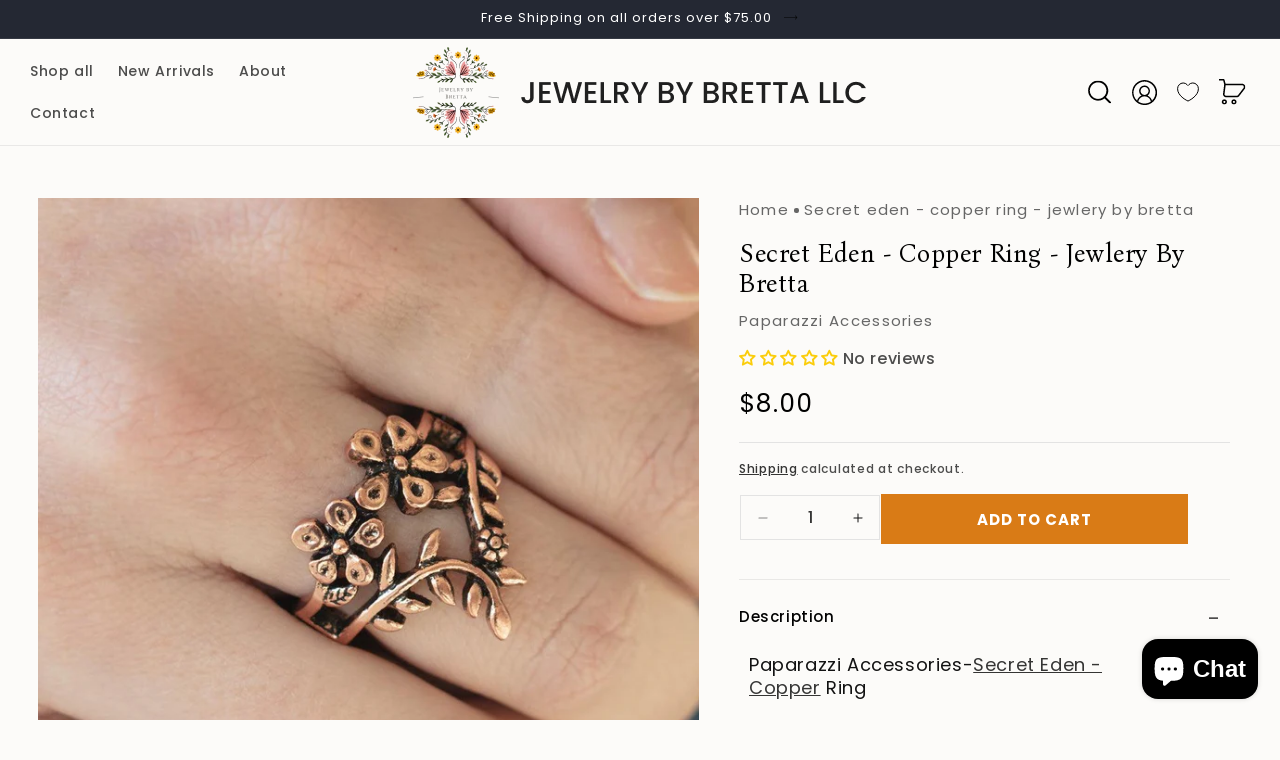

--- FILE ---
content_type: text/html; charset=utf-8
request_url: https://jewelrybybretta.com/products/paparazzi-accessories-secret-eden-copper-ring
body_size: 49165
content:
<!doctype html>
<html class="js" lang="en">
  <head>
    <meta charset="utf-8">
    <meta http-equiv="X-UA-Compatible" content="IE=edge">
    <meta name="viewport" content="width=device-width,initial-scale=1">
    <meta name="theme-color" content="">
    <link rel="canonical" href="https://jewelrybybretta.com/products/paparazzi-accessories-secret-eden-copper-ring"><link rel="icon" type="image/png" href="//jewelrybybretta.com/cdn/shop/files/android-chrome-192x192.png?crop=center&height=32&v=1722507936&width=32"><link rel="preconnect" href="https://fonts.shopifycdn.com" crossorigin><title>
      Secret Eden - Copper Ring - Jewlery By Bretta
 &ndash; Jewelry by Bretta LLC</title>

    
      <meta name="description" content="Paparazzi Accessories-Secret Eden - Copper Ring Item #P4WH-CPXX-118XX Leafy and flowery copper frames delicately bloom across the finger, stacking in a whimsically layered band. Features a dainty stretchy band for a flexible fit. Sold as one individual ring.">
    

    

<meta property="og:site_name" content="Jewelry by Bretta LLC">
<meta property="og:url" content="https://jewelrybybretta.com/products/paparazzi-accessories-secret-eden-copper-ring">
<meta property="og:title" content="Secret Eden - Copper Ring - Jewlery By Bretta">
<meta property="og:type" content="product">
<meta property="og:description" content="Paparazzi Accessories-Secret Eden - Copper Ring Item #P4WH-CPXX-118XX Leafy and flowery copper frames delicately bloom across the finger, stacking in a whimsically layered band. Features a dainty stretchy band for a flexible fit. Sold as one individual ring."><meta property="og:image" content="http://jewelrybybretta.com/cdn/shop/products/50040_2image2copper9-98_1.jpg?v=1669673425">
  <meta property="og:image:secure_url" content="https://jewelrybybretta.com/cdn/shop/products/50040_2image2copper9-98_1.jpg?v=1669673425">
  <meta property="og:image:width" content="1000">
  <meta property="og:image:height" content="1500"><meta property="og:price:amount" content="8.00">
  <meta property="og:price:currency" content="USD"><meta name="twitter:card" content="summary_large_image">
<meta name="twitter:title" content="Secret Eden - Copper Ring - Jewlery By Bretta">
<meta name="twitter:description" content="Paparazzi Accessories-Secret Eden - Copper Ring Item #P4WH-CPXX-118XX Leafy and flowery copper frames delicately bloom across the finger, stacking in a whimsically layered band. Features a dainty stretchy band for a flexible fit. Sold as one individual ring.">

    <link rel="preconnect" href="https://fonts.gstatic.com" crossorigin>
    <link href="https://fonts.googleapis.com/css2?family=Beau+Rivage&display=swap" rel="stylesheet">
    <link href="https://fonts.googleapis.com/css2?family=Bona+Nova:ital,wght@0,400;0,700;1,400&display=swap" rel="stylesheet">
    <script src="//jewelrybybretta.com/cdn/shop/t/17/assets/constants.js?v=132983761750457495441720794671" defer="defer"></script>
    <script src="//jewelrybybretta.com/cdn/shop/t/17/assets/pubsub.js?v=158357773527763999511720794672" defer="defer"></script>
    <script src="//jewelrybybretta.com/cdn/shop/t/17/assets/global.js?v=87317510869037025951721306211" defer="defer"></script><script src="//jewelrybybretta.com/cdn/shop/t/17/assets/animations.js?v=88693664871331136111720794670" defer="defer"></script><script>window.performance && window.performance.mark && window.performance.mark('shopify.content_for_header.start');</script><meta id="shopify-digital-wallet" name="shopify-digital-wallet" content="/57867468977/digital_wallets/dialog">
<meta name="shopify-checkout-api-token" content="d2944c4f9afa8eaacae67e814ff0e2e3">
<meta id="in-context-paypal-metadata" data-shop-id="57867468977" data-venmo-supported="false" data-environment="production" data-locale="en_US" data-paypal-v4="true" data-currency="USD">
<link rel="alternate" type="application/json+oembed" href="https://jewelrybybretta.com/products/paparazzi-accessories-secret-eden-copper-ring.oembed">
<script async="async" src="/checkouts/internal/preloads.js?locale=en-US"></script>
<link rel="preconnect" href="https://shop.app" crossorigin="anonymous">
<script async="async" src="https://shop.app/checkouts/internal/preloads.js?locale=en-US&shop_id=57867468977" crossorigin="anonymous"></script>
<script id="apple-pay-shop-capabilities" type="application/json">{"shopId":57867468977,"countryCode":"US","currencyCode":"USD","merchantCapabilities":["supports3DS"],"merchantId":"gid:\/\/shopify\/Shop\/57867468977","merchantName":"Jewelry by Bretta LLC","requiredBillingContactFields":["postalAddress","email","phone"],"requiredShippingContactFields":["postalAddress","email","phone"],"shippingType":"shipping","supportedNetworks":["visa","masterCard","amex","discover","elo","jcb"],"total":{"type":"pending","label":"Jewelry by Bretta LLC","amount":"1.00"},"shopifyPaymentsEnabled":true,"supportsSubscriptions":true}</script>
<script id="shopify-features" type="application/json">{"accessToken":"d2944c4f9afa8eaacae67e814ff0e2e3","betas":["rich-media-storefront-analytics"],"domain":"jewelrybybretta.com","predictiveSearch":true,"shopId":57867468977,"locale":"en"}</script>
<script>var Shopify = Shopify || {};
Shopify.shop = "jewelry-by-bretta.myshopify.com";
Shopify.locale = "en";
Shopify.currency = {"active":"USD","rate":"1.0"};
Shopify.country = "US";
Shopify.theme = {"name":"Webinopoly - Jewelry By Bretta OS 2.0","id":143453913336,"schema_name":"Dawn","schema_version":"15.0.0","theme_store_id":887,"role":"main"};
Shopify.theme.handle = "null";
Shopify.theme.style = {"id":null,"handle":null};
Shopify.cdnHost = "jewelrybybretta.com/cdn";
Shopify.routes = Shopify.routes || {};
Shopify.routes.root = "/";</script>
<script type="module">!function(o){(o.Shopify=o.Shopify||{}).modules=!0}(window);</script>
<script>!function(o){function n(){var o=[];function n(){o.push(Array.prototype.slice.apply(arguments))}return n.q=o,n}var t=o.Shopify=o.Shopify||{};t.loadFeatures=n(),t.autoloadFeatures=n()}(window);</script>
<script>
  window.ShopifyPay = window.ShopifyPay || {};
  window.ShopifyPay.apiHost = "shop.app\/pay";
  window.ShopifyPay.redirectState = null;
</script>
<script id="shop-js-analytics" type="application/json">{"pageType":"product"}</script>
<script defer="defer" async type="module" src="//jewelrybybretta.com/cdn/shopifycloud/shop-js/modules/v2/client.init-shop-cart-sync_COMZFrEa.en.esm.js"></script>
<script defer="defer" async type="module" src="//jewelrybybretta.com/cdn/shopifycloud/shop-js/modules/v2/chunk.common_CdXrxk3f.esm.js"></script>
<script type="module">
  await import("//jewelrybybretta.com/cdn/shopifycloud/shop-js/modules/v2/client.init-shop-cart-sync_COMZFrEa.en.esm.js");
await import("//jewelrybybretta.com/cdn/shopifycloud/shop-js/modules/v2/chunk.common_CdXrxk3f.esm.js");

  window.Shopify.SignInWithShop?.initShopCartSync?.({"fedCMEnabled":true,"windoidEnabled":true});

</script>
<script defer="defer" async type="module" src="//jewelrybybretta.com/cdn/shopifycloud/shop-js/modules/v2/client.payment-terms_D7XnU2ez.en.esm.js"></script>
<script defer="defer" async type="module" src="//jewelrybybretta.com/cdn/shopifycloud/shop-js/modules/v2/chunk.common_CdXrxk3f.esm.js"></script>
<script defer="defer" async type="module" src="//jewelrybybretta.com/cdn/shopifycloud/shop-js/modules/v2/chunk.modal_C89cmTvN.esm.js"></script>
<script type="module">
  await import("//jewelrybybretta.com/cdn/shopifycloud/shop-js/modules/v2/client.payment-terms_D7XnU2ez.en.esm.js");
await import("//jewelrybybretta.com/cdn/shopifycloud/shop-js/modules/v2/chunk.common_CdXrxk3f.esm.js");
await import("//jewelrybybretta.com/cdn/shopifycloud/shop-js/modules/v2/chunk.modal_C89cmTvN.esm.js");

  
</script>
<script>
  window.Shopify = window.Shopify || {};
  if (!window.Shopify.featureAssets) window.Shopify.featureAssets = {};
  window.Shopify.featureAssets['shop-js'] = {"shop-cart-sync":["modules/v2/client.shop-cart-sync_CRSPkpKa.en.esm.js","modules/v2/chunk.common_CdXrxk3f.esm.js"],"shop-button":["modules/v2/client.shop-button_B6dBoDg5.en.esm.js","modules/v2/chunk.common_CdXrxk3f.esm.js"],"init-windoid":["modules/v2/client.init-windoid_hXardXh0.en.esm.js","modules/v2/chunk.common_CdXrxk3f.esm.js"],"shop-cash-offers":["modules/v2/client.shop-cash-offers_p6Pw3nax.en.esm.js","modules/v2/chunk.common_CdXrxk3f.esm.js","modules/v2/chunk.modal_C89cmTvN.esm.js"],"init-fed-cm":["modules/v2/client.init-fed-cm_DO1JVZ96.en.esm.js","modules/v2/chunk.common_CdXrxk3f.esm.js"],"init-shop-email-lookup-coordinator":["modules/v2/client.init-shop-email-lookup-coordinator_jpxQlUsx.en.esm.js","modules/v2/chunk.common_CdXrxk3f.esm.js"],"shop-toast-manager":["modules/v2/client.shop-toast-manager_C-K0q6-t.en.esm.js","modules/v2/chunk.common_CdXrxk3f.esm.js"],"shop-login-button":["modules/v2/client.shop-login-button_BHRMsoBb.en.esm.js","modules/v2/chunk.common_CdXrxk3f.esm.js","modules/v2/chunk.modal_C89cmTvN.esm.js"],"pay-button":["modules/v2/client.pay-button_CRuQ9trT.en.esm.js","modules/v2/chunk.common_CdXrxk3f.esm.js"],"init-shop-cart-sync":["modules/v2/client.init-shop-cart-sync_COMZFrEa.en.esm.js","modules/v2/chunk.common_CdXrxk3f.esm.js"],"init-customer-accounts-sign-up":["modules/v2/client.init-customer-accounts-sign-up_Q1yheB3t.en.esm.js","modules/v2/client.shop-login-button_BHRMsoBb.en.esm.js","modules/v2/chunk.common_CdXrxk3f.esm.js","modules/v2/chunk.modal_C89cmTvN.esm.js"],"avatar":["modules/v2/client.avatar_BTnouDA3.en.esm.js"],"init-customer-accounts":["modules/v2/client.init-customer-accounts_B5rMd0lj.en.esm.js","modules/v2/client.shop-login-button_BHRMsoBb.en.esm.js","modules/v2/chunk.common_CdXrxk3f.esm.js","modules/v2/chunk.modal_C89cmTvN.esm.js"],"init-shop-for-new-customer-accounts":["modules/v2/client.init-shop-for-new-customer-accounts_BNQiNx4m.en.esm.js","modules/v2/client.shop-login-button_BHRMsoBb.en.esm.js","modules/v2/chunk.common_CdXrxk3f.esm.js","modules/v2/chunk.modal_C89cmTvN.esm.js"],"checkout-modal":["modules/v2/client.checkout-modal_DtXVhFgQ.en.esm.js","modules/v2/chunk.common_CdXrxk3f.esm.js","modules/v2/chunk.modal_C89cmTvN.esm.js"],"shop-follow-button":["modules/v2/client.shop-follow-button_CV5C02lv.en.esm.js","modules/v2/chunk.common_CdXrxk3f.esm.js","modules/v2/chunk.modal_C89cmTvN.esm.js"],"shop-login":["modules/v2/client.shop-login_Bz_Zm_XZ.en.esm.js","modules/v2/chunk.common_CdXrxk3f.esm.js","modules/v2/chunk.modal_C89cmTvN.esm.js"],"lead-capture":["modules/v2/client.lead-capture_CmGCXBh3.en.esm.js","modules/v2/chunk.common_CdXrxk3f.esm.js","modules/v2/chunk.modal_C89cmTvN.esm.js"],"payment-terms":["modules/v2/client.payment-terms_D7XnU2ez.en.esm.js","modules/v2/chunk.common_CdXrxk3f.esm.js","modules/v2/chunk.modal_C89cmTvN.esm.js"]};
</script>
<script>(function() {
  var isLoaded = false;
  function asyncLoad() {
    if (isLoaded) return;
    isLoaded = true;
    var urls = ["https:\/\/seo.apps.avada.io\/scripttag\/avada-seo-installed.js?shop=jewelry-by-bretta.myshopify.com","https:\/\/cdn1.avada.io\/flying-pages\/module.js?shop=jewelry-by-bretta.myshopify.com","https:\/\/cdn.pushowl.com\/latest\/sdks\/pushowl-shopify.js?subdomain=jewelry-by-bretta\u0026environment=production\u0026guid=7afd1098-bee1-49f6-a53a-b077d40774c6\u0026shop=jewelry-by-bretta.myshopify.com"];
    for (var i = 0; i < urls.length; i++) {
      var s = document.createElement('script');
      s.type = 'text/javascript';
      s.async = true;
      s.src = urls[i];
      var x = document.getElementsByTagName('script')[0];
      x.parentNode.insertBefore(s, x);
    }
  };
  if(window.attachEvent) {
    window.attachEvent('onload', asyncLoad);
  } else {
    window.addEventListener('load', asyncLoad, false);
  }
})();</script>
<script id="__st">var __st={"a":57867468977,"offset":-28800,"reqid":"0412c549-45ad-4597-b1cf-2361f2d52292-1762922147","pageurl":"jewelrybybretta.com\/products\/paparazzi-accessories-secret-eden-copper-ring","u":"cdebb55bc2f0","p":"product","rtyp":"product","rid":7691437441272};</script>
<script>window.ShopifyPaypalV4VisibilityTracking = true;</script>
<script id="captcha-bootstrap">!function(){'use strict';const t='contact',e='account',n='new_comment',o=[[t,t],['blogs',n],['comments',n],[t,'customer']],c=[[e,'customer_login'],[e,'guest_login'],[e,'recover_customer_password'],[e,'create_customer']],r=t=>t.map((([t,e])=>`form[action*='/${t}']:not([data-nocaptcha='true']) input[name='form_type'][value='${e}']`)).join(','),a=t=>()=>t?[...document.querySelectorAll(t)].map((t=>t.form)):[];function s(){const t=[...o],e=r(t);return a(e)}const i='password',u='form_key',d=['recaptcha-v3-token','g-recaptcha-response','h-captcha-response',i],f=()=>{try{return window.sessionStorage}catch{return}},m='__shopify_v',_=t=>t.elements[u];function p(t,e,n=!1){try{const o=window.sessionStorage,c=JSON.parse(o.getItem(e)),{data:r}=function(t){const{data:e,action:n}=t;return t[m]||n?{data:e,action:n}:{data:t,action:n}}(c);for(const[e,n]of Object.entries(r))t.elements[e]&&(t.elements[e].value=n);n&&o.removeItem(e)}catch(o){console.error('form repopulation failed',{error:o})}}const l='form_type',E='cptcha';function T(t){t.dataset[E]=!0}const w=window,h=w.document,L='Shopify',v='ce_forms',y='captcha';let A=!1;((t,e)=>{const n=(g='f06e6c50-85a8-45c8-87d0-21a2b65856fe',I='https://cdn.shopify.com/shopifycloud/storefront-forms-hcaptcha/ce_storefront_forms_captcha_hcaptcha.v1.5.2.iife.js',D={infoText:'Protected by hCaptcha',privacyText:'Privacy',termsText:'Terms'},(t,e,n)=>{const o=w[L][v],c=o.bindForm;if(c)return c(t,g,e,D).then(n);var r;o.q.push([[t,g,e,D],n]),r=I,A||(h.body.append(Object.assign(h.createElement('script'),{id:'captcha-provider',async:!0,src:r})),A=!0)});var g,I,D;w[L]=w[L]||{},w[L][v]=w[L][v]||{},w[L][v].q=[],w[L][y]=w[L][y]||{},w[L][y].protect=function(t,e){n(t,void 0,e),T(t)},Object.freeze(w[L][y]),function(t,e,n,w,h,L){const[v,y,A,g]=function(t,e,n){const i=e?o:[],u=t?c:[],d=[...i,...u],f=r(d),m=r(i),_=r(d.filter((([t,e])=>n.includes(e))));return[a(f),a(m),a(_),s()]}(w,h,L),I=t=>{const e=t.target;return e instanceof HTMLFormElement?e:e&&e.form},D=t=>v().includes(t);t.addEventListener('submit',(t=>{const e=I(t);if(!e)return;const n=D(e)&&!e.dataset.hcaptchaBound&&!e.dataset.recaptchaBound,o=_(e),c=g().includes(e)&&(!o||!o.value);(n||c)&&t.preventDefault(),c&&!n&&(function(t){try{if(!f())return;!function(t){const e=f();if(!e)return;const n=_(t);if(!n)return;const o=n.value;o&&e.removeItem(o)}(t);const e=Array.from(Array(32),(()=>Math.random().toString(36)[2])).join('');!function(t,e){_(t)||t.append(Object.assign(document.createElement('input'),{type:'hidden',name:u})),t.elements[u].value=e}(t,e),function(t,e){const n=f();if(!n)return;const o=[...t.querySelectorAll(`input[type='${i}']`)].map((({name:t})=>t)),c=[...d,...o],r={};for(const[a,s]of new FormData(t).entries())c.includes(a)||(r[a]=s);n.setItem(e,JSON.stringify({[m]:1,action:t.action,data:r}))}(t,e)}catch(e){console.error('failed to persist form',e)}}(e),e.submit())}));const S=(t,e)=>{t&&!t.dataset[E]&&(n(t,e.some((e=>e===t))),T(t))};for(const o of['focusin','change'])t.addEventListener(o,(t=>{const e=I(t);D(e)&&S(e,y())}));const B=e.get('form_key'),M=e.get(l),P=B&&M;t.addEventListener('DOMContentLoaded',(()=>{const t=y();if(P)for(const e of t)e.elements[l].value===M&&p(e,B);[...new Set([...A(),...v().filter((t=>'true'===t.dataset.shopifyCaptcha))])].forEach((e=>S(e,t)))}))}(h,new URLSearchParams(w.location.search),n,t,e,['guest_login'])})(!0,!0)}();</script>
<script integrity="sha256-52AcMU7V7pcBOXWImdc/TAGTFKeNjmkeM1Pvks/DTgc=" data-source-attribution="shopify.loadfeatures" defer="defer" src="//jewelrybybretta.com/cdn/shopifycloud/storefront/assets/storefront/load_feature-81c60534.js" crossorigin="anonymous"></script>
<script crossorigin="anonymous" defer="defer" src="//jewelrybybretta.com/cdn/shopifycloud/storefront/assets/shopify_pay/storefront-65b4c6d7.js?v=20250812"></script>
<script data-source-attribution="shopify.dynamic_checkout.dynamic.init">var Shopify=Shopify||{};Shopify.PaymentButton=Shopify.PaymentButton||{isStorefrontPortableWallets:!0,init:function(){window.Shopify.PaymentButton.init=function(){};var t=document.createElement("script");t.src="https://jewelrybybretta.com/cdn/shopifycloud/portable-wallets/latest/portable-wallets.en.js",t.type="module",document.head.appendChild(t)}};
</script>
<script data-source-attribution="shopify.dynamic_checkout.buyer_consent">
  function portableWalletsHideBuyerConsent(e){var t=document.getElementById("shopify-buyer-consent"),n=document.getElementById("shopify-subscription-policy-button");t&&n&&(t.classList.add("hidden"),t.setAttribute("aria-hidden","true"),n.removeEventListener("click",e))}function portableWalletsShowBuyerConsent(e){var t=document.getElementById("shopify-buyer-consent"),n=document.getElementById("shopify-subscription-policy-button");t&&n&&(t.classList.remove("hidden"),t.removeAttribute("aria-hidden"),n.addEventListener("click",e))}window.Shopify?.PaymentButton&&(window.Shopify.PaymentButton.hideBuyerConsent=portableWalletsHideBuyerConsent,window.Shopify.PaymentButton.showBuyerConsent=portableWalletsShowBuyerConsent);
</script>
<script data-source-attribution="shopify.dynamic_checkout.cart.bootstrap">document.addEventListener("DOMContentLoaded",(function(){function t(){return document.querySelector("shopify-accelerated-checkout-cart, shopify-accelerated-checkout")}if(t())Shopify.PaymentButton.init();else{new MutationObserver((function(e,n){t()&&(Shopify.PaymentButton.init(),n.disconnect())})).observe(document.body,{childList:!0,subtree:!0})}}));
</script>
<link id="shopify-accelerated-checkout-styles" rel="stylesheet" media="screen" href="https://jewelrybybretta.com/cdn/shopifycloud/portable-wallets/latest/accelerated-checkout-backwards-compat.css" crossorigin="anonymous">
<style id="shopify-accelerated-checkout-cart">
        #shopify-buyer-consent {
  margin-top: 1em;
  display: inline-block;
  width: 100%;
}

#shopify-buyer-consent.hidden {
  display: none;
}

#shopify-subscription-policy-button {
  background: none;
  border: none;
  padding: 0;
  text-decoration: underline;
  font-size: inherit;
  cursor: pointer;
}

#shopify-subscription-policy-button::before {
  box-shadow: none;
}

      </style>
<script id="sections-script" data-sections="header" defer="defer" src="//jewelrybybretta.com/cdn/shop/t/17/compiled_assets/scripts.js?13455"></script>
<script>window.performance && window.performance.mark && window.performance.mark('shopify.content_for_header.end');</script>


    <style data-shopify>
      @font-face {
  font-family: Poppins;
  font-weight: 500;
  font-style: normal;
  font-display: swap;
  src: url("//jewelrybybretta.com/cdn/fonts/poppins/poppins_n5.ad5b4b72b59a00358afc706450c864c3c8323842.woff2") format("woff2"),
       url("//jewelrybybretta.com/cdn/fonts/poppins/poppins_n5.33757fdf985af2d24b32fcd84c9a09224d4b2c39.woff") format("woff");
}

      @font-face {
  font-family: Poppins;
  font-weight: 700;
  font-style: normal;
  font-display: swap;
  src: url("//jewelrybybretta.com/cdn/fonts/poppins/poppins_n7.56758dcf284489feb014a026f3727f2f20a54626.woff2") format("woff2"),
       url("//jewelrybybretta.com/cdn/fonts/poppins/poppins_n7.f34f55d9b3d3205d2cd6f64955ff4b36f0cfd8da.woff") format("woff");
}

      @font-face {
  font-family: Poppins;
  font-weight: 500;
  font-style: italic;
  font-display: swap;
  src: url("//jewelrybybretta.com/cdn/fonts/poppins/poppins_i5.6acfce842c096080e34792078ef3cb7c3aad24d4.woff2") format("woff2"),
       url("//jewelrybybretta.com/cdn/fonts/poppins/poppins_i5.a49113e4fe0ad7fd7716bd237f1602cbec299b3c.woff") format("woff");
}

      @font-face {
  font-family: Poppins;
  font-weight: 700;
  font-style: italic;
  font-display: swap;
  src: url("//jewelrybybretta.com/cdn/fonts/poppins/poppins_i7.42fd71da11e9d101e1e6c7932199f925f9eea42d.woff2") format("woff2"),
       url("//jewelrybybretta.com/cdn/fonts/poppins/poppins_i7.ec8499dbd7616004e21155106d13837fff4cf556.woff") format("woff");
}

      @font-face {
  font-family: Poppins;
  font-weight: 400;
  font-style: normal;
  font-display: swap;
  src: url("//jewelrybybretta.com/cdn/fonts/poppins/poppins_n4.0ba78fa5af9b0e1a374041b3ceaadf0a43b41362.woff2") format("woff2"),
       url("//jewelrybybretta.com/cdn/fonts/poppins/poppins_n4.214741a72ff2596839fc9760ee7a770386cf16ca.woff") format("woff");
}


      
        :root,
        .color-scheme-1 {
          --color-background: 252,251,249;
        
          --gradient-background: #fcfbf9;
        

        

        --color-foreground: 18,18,18;
        --color-background-contrast: 210,194,164;
        --color-shadow: 18,18,18;
        --color-button: 18,18,18;
        --color-button-text: 255,255,255;
        --color-secondary-button: 252,251,249;
        --color-secondary-button-text: 18,18,18;
        --color-link: 18,18,18;
        --color-badge-foreground: 18,18,18;
        --color-badge-background: 252,251,249;
        --color-badge-border: 18,18,18;
        --payment-terms-background-color: rgb(252 251 249);
      }
      
        
        .color-scheme-2 {
          --color-background: 243,243,243;
        
          --gradient-background: #f3f3f3;
        

        

        --color-foreground: 18,18,18;
        --color-background-contrast: 179,179,179;
        --color-shadow: 18,18,18;
        --color-button: 18,18,18;
        --color-button-text: 243,243,243;
        --color-secondary-button: 243,243,243;
        --color-secondary-button-text: 18,18,18;
        --color-link: 18,18,18;
        --color-badge-foreground: 18,18,18;
        --color-badge-background: 243,243,243;
        --color-badge-border: 18,18,18;
        --payment-terms-background-color: rgb(243 243 243);
      }
      
        
        .color-scheme-3 {
          --color-background: 36,40,51;
        
          --gradient-background: #242833;
        

        

        --color-foreground: 255,255,255;
        --color-background-contrast: 47,52,66;
        --color-shadow: 18,18,18;
        --color-button: 255,255,255;
        --color-button-text: 0,0,0;
        --color-secondary-button: 36,40,51;
        --color-secondary-button-text: 255,255,255;
        --color-link: 255,255,255;
        --color-badge-foreground: 255,255,255;
        --color-badge-background: 36,40,51;
        --color-badge-border: 255,255,255;
        --payment-terms-background-color: rgb(36 40 51);
      }
      
        
        .color-scheme-4 {
          --color-background: 252,251,249;
        
          --gradient-background: #fcfbf9;
        

        

        --color-foreground: 18,18,18;
        --color-background-contrast: 210,194,164;
        --color-shadow: 18,18,18;
        --color-button: 255,255,255;
        --color-button-text: 18,18,18;
        --color-secondary-button: 252,251,249;
        --color-secondary-button-text: 255,255,255;
        --color-link: 255,255,255;
        --color-badge-foreground: 18,18,18;
        --color-badge-background: 252,251,249;
        --color-badge-border: 18,18,18;
        --payment-terms-background-color: rgb(252 251 249);
      }
      
        
        .color-scheme-5 {
          --color-background: 51,79,180;
        
          --gradient-background: #334fb4;
        

        

        --color-foreground: 255,255,255;
        --color-background-contrast: 23,35,81;
        --color-shadow: 18,18,18;
        --color-button: 255,255,255;
        --color-button-text: 51,79,180;
        --color-secondary-button: 51,79,180;
        --color-secondary-button-text: 255,255,255;
        --color-link: 255,255,255;
        --color-badge-foreground: 255,255,255;
        --color-badge-background: 51,79,180;
        --color-badge-border: 255,255,255;
        --payment-terms-background-color: rgb(51 79 180);
      }
      
        
        .color-scheme-f8f22f8f-e1af-452f-83fb-bfa6526fec22 {
          --color-background: 252,251,249;
        
          --gradient-background: #fcfbf9;
        

        

        --color-foreground: 18,18,18;
        --color-background-contrast: 210,194,164;
        --color-shadow: 18,18,18;
        --color-button: 217,123,22;
        --color-button-text: 255,255,255;
        --color-secondary-button: 252,251,249;
        --color-secondary-button-text: 18,18,18;
        --color-link: 18,18,18;
        --color-badge-foreground: 18,18,18;
        --color-badge-background: 252,251,249;
        --color-badge-border: 18,18,18;
        --payment-terms-background-color: rgb(252 251 249);
      }
      
        
        .color-scheme-efc8ced0-5ef9-460f-8755-864639dbccd0 {
          --color-background: 255,255,255;
        
          --gradient-background: #ffffff;
        

        

        --color-foreground: 255,255,255;
        --color-background-contrast: 191,191,191;
        --color-shadow: 255,255,255;
        --color-button: 255,255,255;
        --color-button-text: 18,18,18;
        --color-secondary-button: 255,255,255;
        --color-secondary-button-text: 255,255,255;
        --color-link: 255,255,255;
        --color-badge-foreground: 255,255,255;
        --color-badge-background: 255,255,255;
        --color-badge-border: 255,255,255;
        --payment-terms-background-color: rgb(255 255 255);
      }
      
        
        .color-scheme-d878c2a2-df4d-4a5f-986a-429d0da9acb4 {
          --color-background: 0,0,0;
        
          --gradient-background: rgba(0,0,0,0);
        

        

        --color-foreground: 0,0,0;
        --color-background-contrast: 128,128,128;
        --color-shadow: 18,18,18;
        --color-button: 18,18,18;
        --color-button-text: 255,255,255;
        --color-secondary-button: 0,0,0;
        --color-secondary-button-text: 18,18,18;
        --color-link: 18,18,18;
        --color-badge-foreground: 0,0,0;
        --color-badge-background: 0,0,0;
        --color-badge-border: 0,0,0;
        --payment-terms-background-color: rgb(0 0 0);
      }
      
        
        .color-scheme-5372c93e-6608-468b-b98b-51833e8e4d58 {
          --color-background: 0,0,0;
        
          --gradient-background: #000000;
        

        

        --color-foreground: 252,251,249;
        --color-background-contrast: 128,128,128;
        --color-shadow: 252,251,249;
        --color-button: 252,251,249;
        --color-button-text: 255,255,255;
        --color-secondary-button: 0,0,0;
        --color-secondary-button-text: 252,251,249;
        --color-link: 252,251,249;
        --color-badge-foreground: 252,251,249;
        --color-badge-background: 0,0,0;
        --color-badge-border: 252,251,249;
        --payment-terms-background-color: rgb(0 0 0);
      }
      
        
        .color-scheme-b792bd49-719c-43c9-8f54-4e0136969d71 {
          --color-background: 18,18,18;
        
          --gradient-background: #121212;
        

        

        --color-foreground: 255,255,255;
        --color-background-contrast: 146,146,146;
        --color-shadow: 18,18,18;
        --color-button: 18,18,18;
        --color-button-text: 255,255,255;
        --color-secondary-button: 18,18,18;
        --color-secondary-button-text: 18,18,18;
        --color-link: 18,18,18;
        --color-badge-foreground: 255,255,255;
        --color-badge-background: 18,18,18;
        --color-badge-border: 255,255,255;
        --payment-terms-background-color: rgb(18 18 18);
      }
      
        
        .color-scheme-8b5553a9-bb79-49fd-bad0-931fd6653c3f {
          --color-background: 244,244,244;
        
          --gradient-background: #f4f4f4;
        

        

        --color-foreground: 18,18,18;
        --color-background-contrast: 180,180,180;
        --color-shadow: 18,18,18;
        --color-button: 18,18,18;
        --color-button-text: 255,255,255;
        --color-secondary-button: 244,244,244;
        --color-secondary-button-text: 18,18,18;
        --color-link: 18,18,18;
        --color-badge-foreground: 18,18,18;
        --color-badge-background: 244,244,244;
        --color-badge-border: 18,18,18;
        --payment-terms-background-color: rgb(244 244 244);
      }
      
        
        .color-scheme-c931530f-3dfe-4da3-811a-af307c41027e {
          --color-background: 248,244,238;
        
          --gradient-background: #f8f4ee;
        

        

        --color-foreground: 18,18,18;
        --color-background-contrast: 211,186,148;
        --color-shadow: 18,18,18;
        --color-button: 217,123,22;
        --color-button-text: 255,255,255;
        --color-secondary-button: 248,244,238;
        --color-secondary-button-text: 18,18,18;
        --color-link: 18,18,18;
        --color-badge-foreground: 18,18,18;
        --color-badge-background: 248,244,238;
        --color-badge-border: 18,18,18;
        --payment-terms-background-color: rgb(248 244 238);
      }
      

      body, .color-scheme-1, .color-scheme-2, .color-scheme-3, .color-scheme-4, .color-scheme-5, .color-scheme-f8f22f8f-e1af-452f-83fb-bfa6526fec22, .color-scheme-efc8ced0-5ef9-460f-8755-864639dbccd0, .color-scheme-d878c2a2-df4d-4a5f-986a-429d0da9acb4, .color-scheme-5372c93e-6608-468b-b98b-51833e8e4d58, .color-scheme-b792bd49-719c-43c9-8f54-4e0136969d71, .color-scheme-8b5553a9-bb79-49fd-bad0-931fd6653c3f, .color-scheme-c931530f-3dfe-4da3-811a-af307c41027e {
        color: rgba(var(--color-foreground), 0.75);
        background-color: rgb(var(--color-background));
      }

      :root {
        --font-body-family: Poppins, sans-serif;
        --font-body-style: normal;
        --font-body-weight: 500;
        --font-body-weight-bold: 800;

        --font-heading-family: Poppins, sans-serif;
        --font-heading-style: normal;
        --font-heading-weight: 400;

        --font-body-scale: 1.0;
        --font-heading-scale: 1.0;

        --media-padding: px;
        --media-border-opacity: 0.05;
        --media-border-width: 0px;
        --media-radius: 0px;
        --media-shadow-opacity: 0.0;
        --media-shadow-horizontal-offset: 0px;
        --media-shadow-vertical-offset: 4px;
        --media-shadow-blur-radius: 5px;
        --media-shadow-visible: 0;

        --page-width: 180rem;
        --page-width-margin: 0rem;

        --product-card-image-padding: 1.6rem;
        --product-card-corner-radius: 0.0rem;
        --product-card-text-alignment: center;
        --product-card-border-width: 0.0rem;
        --product-card-border-opacity: 0.1;
        --product-card-shadow-opacity: 0.0;
        --product-card-shadow-visible: 0;
        --product-card-shadow-horizontal-offset: 0.0rem;
        --product-card-shadow-vertical-offset: 0.4rem;
        --product-card-shadow-blur-radius: 0.5rem;

        --collection-card-image-padding: 0.0rem;
        --collection-card-corner-radius: 0.0rem;
        --collection-card-text-alignment: left;
        --collection-card-border-width: 0.0rem;
        --collection-card-border-opacity: 0.1;
        --collection-card-shadow-opacity: 0.0;
        --collection-card-shadow-visible: 0;
        --collection-card-shadow-horizontal-offset: 0.0rem;
        --collection-card-shadow-vertical-offset: 0.4rem;
        --collection-card-shadow-blur-radius: 0.5rem;

        --blog-card-image-padding: 0.0rem;
        --blog-card-corner-radius: 0.0rem;
        --blog-card-text-alignment: left;
        --blog-card-border-width: 0.0rem;
        --blog-card-border-opacity: 0.1;
        --blog-card-shadow-opacity: 0.0;
        --blog-card-shadow-visible: 0;
        --blog-card-shadow-horizontal-offset: 0.0rem;
        --blog-card-shadow-vertical-offset: 0.4rem;
        --blog-card-shadow-blur-radius: 0.5rem;

        --badge-corner-radius: 4.0rem;

        --popup-border-width: 1px;
        --popup-border-opacity: 0.1;
        --popup-corner-radius: 0px;
        --popup-shadow-opacity: 0.05;
        --popup-shadow-horizontal-offset: 0px;
        --popup-shadow-vertical-offset: 4px;
        --popup-shadow-blur-radius: 5px;

        --drawer-border-width: 1px;
        --drawer-border-opacity: 0.1;
        --drawer-shadow-opacity: 0.0;
        --drawer-shadow-horizontal-offset: 0px;
        --drawer-shadow-vertical-offset: 4px;
        --drawer-shadow-blur-radius: 5px;

        --spacing-sections-desktop: 0px;
        --spacing-sections-mobile: 0px;

        --grid-desktop-vertical-spacing: 24px;
        --grid-desktop-horizontal-spacing: 24px;
        --grid-mobile-vertical-spacing: 12px;
        --grid-mobile-horizontal-spacing: 12px;

        --text-boxes-border-opacity: 0.1;
        --text-boxes-border-width: 0px;
        --text-boxes-radius: 0px;
        --text-boxes-shadow-opacity: 0.0;
        --text-boxes-shadow-visible: 0;
        --text-boxes-shadow-horizontal-offset: 0px;
        --text-boxes-shadow-vertical-offset: 4px;
        --text-boxes-shadow-blur-radius: 5px;

        --buttons-radius: 0px;
        --buttons-radius-outset: 0px;
        --buttons-border-width: 0px;
        --buttons-border-opacity: 1.0;
        --buttons-shadow-opacity: 0.0;
        --buttons-shadow-visible: 0;
        --buttons-shadow-horizontal-offset: 0px;
        --buttons-shadow-vertical-offset: 4px;
        --buttons-shadow-blur-radius: 5px;
        --buttons-border-offset: 0px;

        --inputs-radius: 0px;
        --inputs-border-width: 1px;
        --inputs-border-opacity: 0.55;
        --inputs-shadow-opacity: 0.0;
        --inputs-shadow-horizontal-offset: 0px;
        --inputs-margin-offset: 0px;
        --inputs-shadow-vertical-offset: 4px;
        --inputs-shadow-blur-radius: 5px;
        --inputs-radius-outset: 0px;

        --variant-pills-radius: 40px;
        --variant-pills-border-width: 1px;
        --variant-pills-border-opacity: 0.55;
        --variant-pills-shadow-opacity: 0.0;
        --variant-pills-shadow-horizontal-offset: 0px;
        --variant-pills-shadow-vertical-offset: 4px;
        --variant-pills-shadow-blur-radius: 5px;
      }

      *,
      *::before,
      *::after {
        box-sizing: inherit;
      }

      html {
        box-sizing: border-box;
        font-size: calc(var(--font-body-scale) * 62.5%);
        height: 100%;
      }

      body {
        display: grid;
        grid-template-rows: auto auto 1fr auto;
        grid-template-columns: 100%;
        min-height: 100%;
        margin: 0;
        font-size: 1.5rem;
        letter-spacing: 0.06rem;
        line-height: calc(1 + 0.8 / var(--font-body-scale));
        font-family: var(--font-body-family);
        font-style: var(--font-body-style);
        font-weight: var(--font-body-weight);
      }

      @media screen and (min-width: 750px) {
        body {
          font-size: 1.6rem;
        }
      }
    </style>

    <link href="//jewelrybybretta.com/cdn/shop/t/17/assets/base.css?v=49624306663760679571721828524" rel="stylesheet" type="text/css" media="all" />
    <link href="//jewelrybybretta.com/cdn/shop/t/17/assets/style.css?v=92102894164356261771721987342" rel="stylesheet" type="text/css" media="all" />
    <link href="//jewelrybybretta.com/cdn/shop/t/17/assets/responsive.css?v=174563457935792705931723648666" rel="stylesheet" type="text/css" media="all" />

      <link rel="preload" as="font" href="//jewelrybybretta.com/cdn/fonts/poppins/poppins_n5.ad5b4b72b59a00358afc706450c864c3c8323842.woff2" type="font/woff2" crossorigin>
      

      <link rel="preload" as="font" href="//jewelrybybretta.com/cdn/fonts/poppins/poppins_n4.0ba78fa5af9b0e1a374041b3ceaadf0a43b41362.woff2" type="font/woff2" crossorigin>
      
<link
        rel="stylesheet"
        href="//jewelrybybretta.com/cdn/shop/t/17/assets/component-predictive-search.css?v=118923337488134913561720794671"
        media="print"
        onload="this.media='all'"
      ><script>
      if (Shopify.designMode) {
        document.documentElement.classList.add('shopify-design-mode');
      }
    </script>
  
	<!-- Added by AVADA SEO Suite -->
	
	<!-- /Added by AVADA SEO Suite -->
	<!-- BEGIN app block: shopify://apps/seo-manager-venntov/blocks/seomanager/c54c366f-d4bb-4d52-8d2f-dd61ce8e7e12 --><!-- BEGIN app snippet: SEOManager4 -->
<meta name='seomanager' content='4.0.5' /> 


<script>
	function sm_htmldecode(str) {
		var txt = document.createElement('textarea');
		txt.innerHTML = str;
		return txt.value;
	}

	var venntov_title = sm_htmldecode("");
	var venntov_description = sm_htmldecode("");
	
	if (venntov_title != '') {
		document.title = venntov_title;	
	}
	else {
		document.title = "Secret Eden - Copper Ring - Jewlery By Bretta";	
	}

	if (document.querySelector('meta[name="description"]') == null) {
		var venntov_desc = document.createElement('meta');
		venntov_desc.name = "description";
		venntov_desc.content = venntov_description;
		var venntov_head = document.head;
		venntov_head.appendChild(venntov_desc);
	} else {
		document.querySelector('meta[name="description"]').setAttribute("content", venntov_description);
	}
</script>

<script>
	var venntov_robotVals = "index, follow, max-image-preview:large, max-snippet:-1, max-video-preview:-1";
	if (venntov_robotVals !== "") {
		document.querySelectorAll("[name='robots']").forEach(e => e.remove());
		var venntov_robotMeta = document.createElement('meta');
		venntov_robotMeta.name = "robots";
		venntov_robotMeta.content = venntov_robotVals;
		var venntov_head = document.head;
		venntov_head.appendChild(venntov_robotMeta);
	}
</script>

<script>
	var venntov_googleVals = "";
	if (venntov_googleVals !== "") {
		document.querySelectorAll("[name='google']").forEach(e => e.remove());
		var venntov_googleMeta = document.createElement('meta');
		venntov_googleMeta.name = "google";
		venntov_googleMeta.content = venntov_googleVals;
		var venntov_head = document.head;
		venntov_head.appendChild(venntov_googleMeta);
	}
	</script>
	<!-- JSON-LD support -->
			<script type="application/ld+json">
			{
				"@context": "https://schema.org",
				"@id": "https://jewelrybybretta.com/products/paparazzi-accessories-secret-eden-copper-ring",
				"@type": "Product","sku": "P4WH-CPXX-118XX-R555\/D","mpn": "P4WH-CPXX-118XX-R555\/D","brand": {
					"@type": "Brand",
					"name": "Paparazzi Accessories"
				},
				"description": "Paparazzi Accessories-Secret Eden - Copper Ring\nItem #P4WH-CPXX-118XX\n\nLeafy and flowery copper frames delicately bloom across the finger, stacking in a whimsically layered band. Features a dainty stretchy band for a flexible fit.\nSold as one individual ring.\n\n",
				"url": "https://jewelrybybretta.com/products/paparazzi-accessories-secret-eden-copper-ring",
				"name": "Secret Eden - Copper Ring - Jewlery By Bretta","image": "https://jewelrybybretta.com/cdn/shop/products/50040_2image2copper9-98_1.jpg?v=1669673425&width=1024","offers": [{
							"@type": "Offer",
							"availability": "https://schema.org/InStock",
							"itemCondition": "https://schema.org/NewCondition",
							"priceCurrency": "USD",
							"price": "8.00",
							"priceValidUntil": "2026-11-11",
							"url": "https://jewelrybybretta.com/products/paparazzi-accessories-secret-eden-copper-ring?variant=42840259231992",
							"checkoutPageURLTemplate": "https://jewelrybybretta.com/cart/add?id=42840259231992&quantity=1",
								"image": "https://jewelrybybretta.com/cdn/shop/products/50040_2image2copper9-98_1.jpg?v=1669673425&width=1024",
							"mpn": "P4WH-CPXX-118XX-R555\/D",
								"sku": "P4WH-CPXX-118XX-R555\/D",
							"seller": {
								"@type": "Organization",
								"name": "Jewelry by Bretta LLC"
							}
						}]}
			</script>
<script type="application/ld+json">
				{
					"@context": "http://schema.org",
					"@type": "BreadcrumbList",
					"name": "Breadcrumbs",
					"itemListElement": [{
							"@type": "ListItem",
							"position": 1,
							"name": "Secret Eden - Copper Ring - Jewlery By Bretta",
							"item": "https://jewelrybybretta.com/products/paparazzi-accessories-secret-eden-copper-ring"
						}]
				}
				</script>
<!-- 524F4D20383A3331 --><!-- END app snippet -->

<!-- END app block --><!-- BEGIN app block: shopify://apps/judge-me-reviews/blocks/judgeme_core/61ccd3b1-a9f2-4160-9fe9-4fec8413e5d8 --><!-- Start of Judge.me Core -->




<link rel="dns-prefetch" href="https://cdnwidget.judge.me">
<link rel="dns-prefetch" href="https://cdn.judge.me">
<link rel="dns-prefetch" href="https://cdn1.judge.me">
<link rel="dns-prefetch" href="https://api.judge.me">

<script data-cfasync='false' class='jdgm-settings-script'>window.jdgmSettings={"pagination":5,"disable_web_reviews":false,"badge_no_review_text":"No reviews","badge_n_reviews_text":"{{ n }} review/reviews","hide_badge_preview_if_no_reviews":false,"badge_hide_text":false,"enforce_center_preview_badge":false,"widget_title":"Customer Reviews","widget_open_form_text":"Write a review","widget_close_form_text":"Cancel review","widget_refresh_page_text":"Refresh page","widget_summary_text":"Based on {{ number_of_reviews }} review/reviews","widget_no_review_text":"Be the first to write a review","widget_name_field_text":"Name","widget_verified_name_field_text":"Verified Name (public)","widget_name_placeholder_text":"Enter your name (public)","widget_required_field_error_text":"This field is required.","widget_email_field_text":"Email","widget_verified_email_field_text":"Verified Email (private, can not be edited)","widget_email_placeholder_text":"Enter your email (private)","widget_email_field_error_text":"Please enter a valid email address.","widget_rating_field_text":"Rating","widget_review_title_field_text":"Review Title","widget_review_title_placeholder_text":"Give your review a title","widget_review_body_field_text":"Review","widget_review_body_placeholder_text":"Write your comments here","widget_pictures_field_text":"Picture/Video (optional)","widget_submit_review_text":"Submit Review","widget_submit_verified_review_text":"Submit Verified Review","widget_submit_success_msg_with_auto_publish":"Thank you! Please refresh the page in a few moments to see your review. You can remove or edit your review by logging into \u003ca href='https://judge.me/login' target='_blank' rel='nofollow noopener'\u003eJudge.me\u003c/a\u003e","widget_submit_success_msg_no_auto_publish":"Thank you! Your review will be published as soon as it is approved by the shop admin. You can remove or edit your review by logging into \u003ca href='https://judge.me/login' target='_blank' rel='nofollow noopener'\u003eJudge.me\u003c/a\u003e","widget_show_default_reviews_out_of_total_text":"Showing {{ n_reviews_shown }} out of {{ n_reviews }} reviews.","widget_show_all_link_text":"Show all","widget_show_less_link_text":"Show less","widget_author_said_text":"{{ reviewer_name }} said:","widget_days_text":"{{ n }} days ago","widget_weeks_text":"{{ n }} week/weeks ago","widget_months_text":"{{ n }} month/months ago","widget_years_text":"{{ n }} year/years ago","widget_yesterday_text":"Yesterday","widget_today_text":"Today","widget_replied_text":"\u003e\u003e {{ shop_name }} replied:","widget_read_more_text":"Read more","widget_rating_filter_see_all_text":"See all reviews","widget_sorting_most_recent_text":"Most Recent","widget_sorting_highest_rating_text":"Highest Rating","widget_sorting_lowest_rating_text":"Lowest Rating","widget_sorting_with_pictures_text":"Only Pictures","widget_sorting_most_helpful_text":"Most Helpful","widget_open_question_form_text":"Ask a question","widget_reviews_subtab_text":"Reviews","widget_questions_subtab_text":"Questions","widget_question_label_text":"Question","widget_answer_label_text":"Answer","widget_question_placeholder_text":"Write your question here","widget_submit_question_text":"Submit Question","widget_question_submit_success_text":"Thank you for your question! We will notify you once it gets answered.","verified_badge_text":"Verified","verified_badge_placement":"left-of-reviewer-name","widget_hide_border":false,"widget_social_share":false,"widget_thumb":false,"widget_review_location_show":false,"widget_location_format":"country_iso_code","all_reviews_include_out_of_store_products":true,"all_reviews_out_of_store_text":"(out of store)","all_reviews_product_name_prefix_text":"about","enable_review_pictures":true,"enable_question_anwser":false,"widget_product_reviews_subtab_text":"Product Reviews","widget_shop_reviews_subtab_text":"Shop Reviews","widget_write_a_store_review_text":"Write a Store Review","widget_other_languages_heading":"Reviews in Other Languages","widget_sorting_pictures_first_text":"Pictures First","floating_tab_button_name":"★ Reviews","floating_tab_title":"Let customers speak for us","floating_tab_url":"","floating_tab_url_enabled":false,"all_reviews_text_badge_text":"Customers rate us {{ shop.metafields.judgeme.all_reviews_rating | round: 1 }}/5 based on {{ shop.metafields.judgeme.all_reviews_count }} reviews.","all_reviews_text_badge_text_branded_style":"{{ shop.metafields.judgeme.all_reviews_rating | round: 1 }} out of 5 stars based on {{ shop.metafields.judgeme.all_reviews_count }} reviews","all_reviews_text_badge_url":"","featured_carousel_title":"Let customers speak for us","featured_carousel_count_text":"from {{ n }} reviews","featured_carousel_url":"","verified_count_badge_url":"","picture_reminder_submit_button":"Upload Pictures","widget_sorting_videos_first_text":"Videos First","widget_review_pending_text":"Pending","remove_microdata_snippet":true,"preview_badge_no_question_text":"No questions","preview_badge_n_question_text":"{{ number_of_questions }} question/questions","widget_search_bar_placeholder":"Search reviews","widget_sorting_verified_only_text":"Verified only","featured_carousel_more_reviews_button_text":"Read more reviews","featured_carousel_view_product_button_text":"View product","all_reviews_page_load_more_text":"Load More Reviews","widget_public_name_text":"displayed publicly like","default_reviewer_name_has_non_latin":true,"widget_reviewer_anonymous":"Anonymous","medals_widget_title":"Judge.me Review Medals","widget_invalid_yt_video_url_error_text":"Not a YouTube video URL","widget_max_length_field_error_text":"Please enter no more than {0} characters.","widget_verified_by_shop_text":"Verified by Shop","widget_load_with_code_splitting":true,"widget_ugc_title":"Made by us, Shared by you","widget_ugc_subtitle":"Tag us to see your picture featured in our page","widget_ugc_primary_button_text":"Buy Now","widget_ugc_secondary_button_text":"Load More","widget_ugc_reviews_button_text":"View Reviews","widget_primary_color":"#FBCD0A","widget_summary_average_rating_text":"{{ average_rating }} out of 5","widget_media_grid_title":"Customer photos \u0026 videos","widget_media_grid_see_more_text":"See more","widget_verified_by_judgeme_text":"Verified by Judge.me","widget_verified_by_judgeme_text_in_store_medals":"Verified by Judge.me","widget_media_field_exceed_quantity_message":"Sorry, we can only accept {{ max_media }} for one review.","widget_media_field_exceed_limit_message":"{{ file_name }} is too large, please select a {{ media_type }} less than {{ size_limit }}MB.","widget_review_submitted_text":"Review Submitted!","widget_question_submitted_text":"Question Submitted!","widget_close_form_text_question":"Cancel","widget_write_your_answer_here_text":"Write your answer here","widget_enabled_branded_link":true,"widget_show_collected_by_judgeme":true,"widget_collected_by_judgeme_text":"collected by Judge.me","widget_load_more_text":"Load More","widget_full_review_text":"Full Review","widget_read_more_reviews_text":"Read More Reviews","widget_read_questions_text":"Read Questions","widget_questions_and_answers_text":"Questions \u0026 Answers","widget_verified_by_text":"Verified by","widget_number_of_reviews_text":"{{ number_of_reviews }} reviews","widget_back_button_text":"Back","widget_next_button_text":"Next","widget_custom_forms_filter_button":"Filters","custom_forms_style":"vertical","how_reviews_are_collected":"How reviews are collected?","widget_gdpr_statement":"How we use your data: We’ll only contact you about the review you left, and only if necessary. By submitting your review, you agree to Judge.me’s \u003ca href='https://judge.me/terms' target='_blank' rel='nofollow noopener'\u003eterms\u003c/a\u003e, \u003ca href='https://judge.me/privacy' target='_blank' rel='nofollow noopener'\u003eprivacy\u003c/a\u003e and \u003ca href='https://judge.me/content-policy' target='_blank' rel='nofollow noopener'\u003econtent\u003c/a\u003e policies.","review_snippet_widget_round_border_style":true,"review_snippet_widget_card_color":"#FFFFFF","review_snippet_widget_slider_arrows_background_color":"#FFFFFF","review_snippet_widget_slider_arrows_color":"#000000","review_snippet_widget_star_color":"#339999","preview_badge_collection_page_install_preference":true,"preview_badge_product_page_install_preference":true,"review_widget_best_location":true,"platform":"shopify","branding_url":"https://app.judge.me/reviews/stores/jewelrybybretta.com","branding_text":"Powered by Judge.me","locale":"en","reply_name":"Jewelry by Bretta LLC","widget_version":"3.0","footer":true,"autopublish":true,"review_dates":true,"enable_custom_form":false,"shop_use_review_site":true,"enable_multi_locales_translations":false,"can_be_branded":true,"reply_name_text":"Jewelry by Bretta LLC"};</script> <style class='jdgm-settings-style'>.jdgm-xx{left:0}:root{--jdgm-primary-color: #FBCD0A;--jdgm-secondary-color: rgba(251,205,10,0.1);--jdgm-star-color: #FBCD0A;--jdgm-write-review-text-color: white;--jdgm-write-review-bg-color: #FBCD0A;--jdgm-paginate-color: #FBCD0A;--jdgm-border-radius: 0;--jdgm-reviewer-name-color: #FBCD0A}.jdgm-histogram__bar-content{background-color:#FBCD0A}.jdgm-rev[data-verified-buyer=true] .jdgm-rev__icon.jdgm-rev__icon:after,.jdgm-rev__buyer-badge.jdgm-rev__buyer-badge{color:white;background-color:#FBCD0A}.jdgm-review-widget--small .jdgm-gallery.jdgm-gallery .jdgm-gallery__thumbnail-link:nth-child(8) .jdgm-gallery__thumbnail-wrapper.jdgm-gallery__thumbnail-wrapper:before{content:"See more"}@media only screen and (min-width: 768px){.jdgm-gallery.jdgm-gallery .jdgm-gallery__thumbnail-link:nth-child(8) .jdgm-gallery__thumbnail-wrapper.jdgm-gallery__thumbnail-wrapper:before{content:"See more"}}.jdgm-author-all-initials{display:none !important}.jdgm-author-last-initial{display:none !important}.jdgm-rev-widg__title{visibility:hidden}.jdgm-rev-widg__summary-text{visibility:hidden}.jdgm-prev-badge__text{visibility:hidden}.jdgm-rev__prod-link-prefix:before{content:'about'}.jdgm-rev__out-of-store-text:before{content:'(out of store)'}@media only screen and (min-width: 768px){.jdgm-rev__pics .jdgm-rev_all-rev-page-picture-separator,.jdgm-rev__pics .jdgm-rev__product-picture{display:none}}@media only screen and (max-width: 768px){.jdgm-rev__pics .jdgm-rev_all-rev-page-picture-separator,.jdgm-rev__pics .jdgm-rev__product-picture{display:none}}.jdgm-preview-badge[data-template="index"]{display:none !important}.jdgm-verified-count-badget[data-from-snippet="true"]{display:none !important}.jdgm-carousel-wrapper[data-from-snippet="true"]{display:none !important}.jdgm-all-reviews-text[data-from-snippet="true"]{display:none !important}.jdgm-medals-section[data-from-snippet="true"]{display:none !important}.jdgm-ugc-media-wrapper[data-from-snippet="true"]{display:none !important}.jdgm-review-snippet-widget .jdgm-rev-snippet-widget__cards-container .jdgm-rev-snippet-card{border-radius:8px;background:#fff}.jdgm-review-snippet-widget .jdgm-rev-snippet-widget__cards-container .jdgm-rev-snippet-card__rev-rating .jdgm-star{color:#399}.jdgm-review-snippet-widget .jdgm-rev-snippet-widget__prev-btn,.jdgm-review-snippet-widget .jdgm-rev-snippet-widget__next-btn{border-radius:50%;background:#fff}.jdgm-review-snippet-widget .jdgm-rev-snippet-widget__prev-btn>svg,.jdgm-review-snippet-widget .jdgm-rev-snippet-widget__next-btn>svg{fill:#000}.jdgm-full-rev-modal.rev-snippet-widget .jm-mfp-container .jm-mfp-content,.jdgm-full-rev-modal.rev-snippet-widget .jm-mfp-container .jdgm-full-rev__icon,.jdgm-full-rev-modal.rev-snippet-widget .jm-mfp-container .jdgm-full-rev__pic-img,.jdgm-full-rev-modal.rev-snippet-widget .jm-mfp-container .jdgm-full-rev__reply{border-radius:8px}.jdgm-full-rev-modal.rev-snippet-widget .jm-mfp-container .jdgm-full-rev[data-verified-buyer="true"] .jdgm-full-rev__icon::after{border-radius:8px}.jdgm-full-rev-modal.rev-snippet-widget .jm-mfp-container .jdgm-full-rev .jdgm-rev__buyer-badge{border-radius:calc( 8px / 2 )}.jdgm-full-rev-modal.rev-snippet-widget .jm-mfp-container .jdgm-full-rev .jdgm-full-rev__replier::before{content:'Jewelry by Bretta LLC'}.jdgm-full-rev-modal.rev-snippet-widget .jm-mfp-container .jdgm-full-rev .jdgm-full-rev__product-button{border-radius:calc( 8px * 6 )}
</style> <style class='jdgm-settings-style'></style>

  
  
  
  <style class='jdgm-miracle-styles'>
  @-webkit-keyframes jdgm-spin{0%{-webkit-transform:rotate(0deg);-ms-transform:rotate(0deg);transform:rotate(0deg)}100%{-webkit-transform:rotate(359deg);-ms-transform:rotate(359deg);transform:rotate(359deg)}}@keyframes jdgm-spin{0%{-webkit-transform:rotate(0deg);-ms-transform:rotate(0deg);transform:rotate(0deg)}100%{-webkit-transform:rotate(359deg);-ms-transform:rotate(359deg);transform:rotate(359deg)}}@font-face{font-family:'JudgemeStar';src:url("[data-uri]") format("woff");font-weight:normal;font-style:normal}.jdgm-star{font-family:'JudgemeStar';display:inline !important;text-decoration:none !important;padding:0 4px 0 0 !important;margin:0 !important;font-weight:bold;opacity:1;-webkit-font-smoothing:antialiased;-moz-osx-font-smoothing:grayscale}.jdgm-star:hover{opacity:1}.jdgm-star:last-of-type{padding:0 !important}.jdgm-star.jdgm--on:before{content:"\e000"}.jdgm-star.jdgm--off:before{content:"\e001"}.jdgm-star.jdgm--half:before{content:"\e002"}.jdgm-widget *{margin:0;line-height:1.4;-webkit-box-sizing:border-box;-moz-box-sizing:border-box;box-sizing:border-box;-webkit-overflow-scrolling:touch}.jdgm-hidden{display:none !important;visibility:hidden !important}.jdgm-temp-hidden{display:none}.jdgm-spinner{width:40px;height:40px;margin:auto;border-radius:50%;border-top:2px solid #eee;border-right:2px solid #eee;border-bottom:2px solid #eee;border-left:2px solid #ccc;-webkit-animation:jdgm-spin 0.8s infinite linear;animation:jdgm-spin 0.8s infinite linear}.jdgm-prev-badge{display:block !important}

</style>


  
  
   


<script data-cfasync='false' class='jdgm-script'>
!function(e){window.jdgm=window.jdgm||{},jdgm.CDN_HOST="https://cdnwidget.judge.me/",jdgm.API_HOST="https://api.judge.me/",jdgm.CDN_BASE_URL="https://cdn.shopify.com/extensions/019a72b8-edf7-7b89-88e7-5978b191953f/judgeme-extensions-197/assets/",
jdgm.docReady=function(d){(e.attachEvent?"complete"===e.readyState:"loading"!==e.readyState)?
setTimeout(d,0):e.addEventListener("DOMContentLoaded",d)},jdgm.loadCSS=function(d,t,o,a){
!o&&jdgm.loadCSS.requestedUrls.indexOf(d)>=0||(jdgm.loadCSS.requestedUrls.push(d),
(a=e.createElement("link")).rel="stylesheet",a.class="jdgm-stylesheet",a.media="nope!",
a.href=d,a.onload=function(){this.media="all",t&&setTimeout(t)},e.body.appendChild(a))},
jdgm.loadCSS.requestedUrls=[],jdgm.loadJS=function(e,d){var t=new XMLHttpRequest;
t.onreadystatechange=function(){4===t.readyState&&(Function(t.response)(),d&&d(t.response))},
t.open("GET",e),t.send()},jdgm.docReady((function(){(window.jdgmLoadCSS||e.querySelectorAll(
".jdgm-widget, .jdgm-all-reviews-page").length>0)&&(jdgmSettings.widget_load_with_code_splitting?
parseFloat(jdgmSettings.widget_version)>=3?jdgm.loadCSS(jdgm.CDN_HOST+"widget_v3/base.css"):
jdgm.loadCSS(jdgm.CDN_HOST+"widget/base.css"):jdgm.loadCSS(jdgm.CDN_HOST+"shopify_v2.css"),
jdgm.loadJS(jdgm.CDN_HOST+"loader.js"))}))}(document);
</script>
<noscript><link rel="stylesheet" type="text/css" media="all" href="https://cdnwidget.judge.me/shopify_v2.css"></noscript>

<!-- BEGIN app snippet: theme_fix_tags --><script>
  (function() {
    var jdgmThemeFixes = null;
    if (!jdgmThemeFixes) return;
    var thisThemeFix = jdgmThemeFixes[Shopify.theme.id];
    if (!thisThemeFix) return;

    if (thisThemeFix.html) {
      document.addEventListener("DOMContentLoaded", function() {
        var htmlDiv = document.createElement('div');
        htmlDiv.classList.add('jdgm-theme-fix-html');
        htmlDiv.innerHTML = thisThemeFix.html;
        document.body.append(htmlDiv);
      });
    };

    if (thisThemeFix.css) {
      var styleTag = document.createElement('style');
      styleTag.classList.add('jdgm-theme-fix-style');
      styleTag.innerHTML = thisThemeFix.css;
      document.head.append(styleTag);
    };

    if (thisThemeFix.js) {
      var scriptTag = document.createElement('script');
      scriptTag.classList.add('jdgm-theme-fix-script');
      scriptTag.innerHTML = thisThemeFix.js;
      document.head.append(scriptTag);
    };
  })();
</script>
<!-- END app snippet -->
<!-- End of Judge.me Core -->



<!-- END app block --><script src="https://cdn.shopify.com/extensions/7bc9bb47-adfa-4267-963e-cadee5096caf/inbox-1252/assets/inbox-chat-loader.js" type="text/javascript" defer="defer"></script>
<link href="https://cdn.shopify.com/extensions/019a6435-2700-705e-910c-5eafab3282ce/swish-app-216/assets/component-wishlist-button-block.css" rel="stylesheet" type="text/css" media="all">
<script src="https://cdn.shopify.com/extensions/019a72b8-edf7-7b89-88e7-5978b191953f/judgeme-extensions-197/assets/loader.js" type="text/javascript" defer="defer"></script>
<link href="https://cdn.shopify.com/extensions/019a6435-2700-705e-910c-5eafab3282ce/swish-app-216/assets/component-wishlist-link-block.css" rel="stylesheet" type="text/css" media="all">
<link href="https://monorail-edge.shopifysvc.com" rel="dns-prefetch">
<script>(function(){if ("sendBeacon" in navigator && "performance" in window) {try {var session_token_from_headers = performance.getEntriesByType('navigation')[0].serverTiming.find(x => x.name == '_s').description;} catch {var session_token_from_headers = undefined;}var session_cookie_matches = document.cookie.match(/_shopify_s=([^;]*)/);var session_token_from_cookie = session_cookie_matches && session_cookie_matches.length === 2 ? session_cookie_matches[1] : "";var session_token = session_token_from_headers || session_token_from_cookie || "";function handle_abandonment_event(e) {var entries = performance.getEntries().filter(function(entry) {return /monorail-edge.shopifysvc.com/.test(entry.name);});if (!window.abandonment_tracked && entries.length === 0) {window.abandonment_tracked = true;var currentMs = Date.now();var navigation_start = performance.timing.navigationStart;var payload = {shop_id: 57867468977,url: window.location.href,navigation_start,duration: currentMs - navigation_start,session_token,page_type: "product"};window.navigator.sendBeacon("https://monorail-edge.shopifysvc.com/v1/produce", JSON.stringify({schema_id: "online_store_buyer_site_abandonment/1.1",payload: payload,metadata: {event_created_at_ms: currentMs,event_sent_at_ms: currentMs}}));}}window.addEventListener('pagehide', handle_abandonment_event);}}());</script>
<script id="web-pixels-manager-setup">(function e(e,d,r,n,o){if(void 0===o&&(o={}),!Boolean(null===(a=null===(i=window.Shopify)||void 0===i?void 0:i.analytics)||void 0===a?void 0:a.replayQueue)){var i,a;window.Shopify=window.Shopify||{};var t=window.Shopify;t.analytics=t.analytics||{};var s=t.analytics;s.replayQueue=[],s.publish=function(e,d,r){return s.replayQueue.push([e,d,r]),!0};try{self.performance.mark("wpm:start")}catch(e){}var l=function(){var e={modern:/Edge?\/(1{2}[4-9]|1[2-9]\d|[2-9]\d{2}|\d{4,})\.\d+(\.\d+|)|Firefox\/(1{2}[4-9]|1[2-9]\d|[2-9]\d{2}|\d{4,})\.\d+(\.\d+|)|Chrom(ium|e)\/(9{2}|\d{3,})\.\d+(\.\d+|)|(Maci|X1{2}).+ Version\/(15\.\d+|(1[6-9]|[2-9]\d|\d{3,})\.\d+)([,.]\d+|)( \(\w+\)|)( Mobile\/\w+|) Safari\/|Chrome.+OPR\/(9{2}|\d{3,})\.\d+\.\d+|(CPU[ +]OS|iPhone[ +]OS|CPU[ +]iPhone|CPU IPhone OS|CPU iPad OS)[ +]+(15[._]\d+|(1[6-9]|[2-9]\d|\d{3,})[._]\d+)([._]\d+|)|Android:?[ /-](13[3-9]|1[4-9]\d|[2-9]\d{2}|\d{4,})(\.\d+|)(\.\d+|)|Android.+Firefox\/(13[5-9]|1[4-9]\d|[2-9]\d{2}|\d{4,})\.\d+(\.\d+|)|Android.+Chrom(ium|e)\/(13[3-9]|1[4-9]\d|[2-9]\d{2}|\d{4,})\.\d+(\.\d+|)|SamsungBrowser\/([2-9]\d|\d{3,})\.\d+/,legacy:/Edge?\/(1[6-9]|[2-9]\d|\d{3,})\.\d+(\.\d+|)|Firefox\/(5[4-9]|[6-9]\d|\d{3,})\.\d+(\.\d+|)|Chrom(ium|e)\/(5[1-9]|[6-9]\d|\d{3,})\.\d+(\.\d+|)([\d.]+$|.*Safari\/(?![\d.]+ Edge\/[\d.]+$))|(Maci|X1{2}).+ Version\/(10\.\d+|(1[1-9]|[2-9]\d|\d{3,})\.\d+)([,.]\d+|)( \(\w+\)|)( Mobile\/\w+|) Safari\/|Chrome.+OPR\/(3[89]|[4-9]\d|\d{3,})\.\d+\.\d+|(CPU[ +]OS|iPhone[ +]OS|CPU[ +]iPhone|CPU IPhone OS|CPU iPad OS)[ +]+(10[._]\d+|(1[1-9]|[2-9]\d|\d{3,})[._]\d+)([._]\d+|)|Android:?[ /-](13[3-9]|1[4-9]\d|[2-9]\d{2}|\d{4,})(\.\d+|)(\.\d+|)|Mobile Safari.+OPR\/([89]\d|\d{3,})\.\d+\.\d+|Android.+Firefox\/(13[5-9]|1[4-9]\d|[2-9]\d{2}|\d{4,})\.\d+(\.\d+|)|Android.+Chrom(ium|e)\/(13[3-9]|1[4-9]\d|[2-9]\d{2}|\d{4,})\.\d+(\.\d+|)|Android.+(UC? ?Browser|UCWEB|U3)[ /]?(15\.([5-9]|\d{2,})|(1[6-9]|[2-9]\d|\d{3,})\.\d+)\.\d+|SamsungBrowser\/(5\.\d+|([6-9]|\d{2,})\.\d+)|Android.+MQ{2}Browser\/(14(\.(9|\d{2,})|)|(1[5-9]|[2-9]\d|\d{3,})(\.\d+|))(\.\d+|)|K[Aa][Ii]OS\/(3\.\d+|([4-9]|\d{2,})\.\d+)(\.\d+|)/},d=e.modern,r=e.legacy,n=navigator.userAgent;return n.match(d)?"modern":n.match(r)?"legacy":"unknown"}(),u="modern"===l?"modern":"legacy",c=(null!=n?n:{modern:"",legacy:""})[u],f=function(e){return[e.baseUrl,"/wpm","/b",e.hashVersion,"modern"===e.buildTarget?"m":"l",".js"].join("")}({baseUrl:d,hashVersion:r,buildTarget:u}),m=function(e){var d=e.version,r=e.bundleTarget,n=e.surface,o=e.pageUrl,i=e.monorailEndpoint;return{emit:function(e){var a=e.status,t=e.errorMsg,s=(new Date).getTime(),l=JSON.stringify({metadata:{event_sent_at_ms:s},events:[{schema_id:"web_pixels_manager_load/3.1",payload:{version:d,bundle_target:r,page_url:o,status:a,surface:n,error_msg:t},metadata:{event_created_at_ms:s}}]});if(!i)return console&&console.warn&&console.warn("[Web Pixels Manager] No Monorail endpoint provided, skipping logging."),!1;try{return self.navigator.sendBeacon.bind(self.navigator)(i,l)}catch(e){}var u=new XMLHttpRequest;try{return u.open("POST",i,!0),u.setRequestHeader("Content-Type","text/plain"),u.send(l),!0}catch(e){return console&&console.warn&&console.warn("[Web Pixels Manager] Got an unhandled error while logging to Monorail."),!1}}}}({version:r,bundleTarget:l,surface:e.surface,pageUrl:self.location.href,monorailEndpoint:e.monorailEndpoint});try{o.browserTarget=l,function(e){var d=e.src,r=e.async,n=void 0===r||r,o=e.onload,i=e.onerror,a=e.sri,t=e.scriptDataAttributes,s=void 0===t?{}:t,l=document.createElement("script"),u=document.querySelector("head"),c=document.querySelector("body");if(l.async=n,l.src=d,a&&(l.integrity=a,l.crossOrigin="anonymous"),s)for(var f in s)if(Object.prototype.hasOwnProperty.call(s,f))try{l.dataset[f]=s[f]}catch(e){}if(o&&l.addEventListener("load",o),i&&l.addEventListener("error",i),u)u.appendChild(l);else{if(!c)throw new Error("Did not find a head or body element to append the script");c.appendChild(l)}}({src:f,async:!0,onload:function(){if(!function(){var e,d;return Boolean(null===(d=null===(e=window.Shopify)||void 0===e?void 0:e.analytics)||void 0===d?void 0:d.initialized)}()){var d=window.webPixelsManager.init(e)||void 0;if(d){var r=window.Shopify.analytics;r.replayQueue.forEach((function(e){var r=e[0],n=e[1],o=e[2];d.publishCustomEvent(r,n,o)})),r.replayQueue=[],r.publish=d.publishCustomEvent,r.visitor=d.visitor,r.initialized=!0}}},onerror:function(){return m.emit({status:"failed",errorMsg:"".concat(f," has failed to load")})},sri:function(e){var d=/^sha384-[A-Za-z0-9+/=]+$/;return"string"==typeof e&&d.test(e)}(c)?c:"",scriptDataAttributes:o}),m.emit({status:"loading"})}catch(e){m.emit({status:"failed",errorMsg:(null==e?void 0:e.message)||"Unknown error"})}}})({shopId: 57867468977,storefrontBaseUrl: "https://jewelrybybretta.com",extensionsBaseUrl: "https://extensions.shopifycdn.com/cdn/shopifycloud/web-pixels-manager",monorailEndpoint: "https://monorail-edge.shopifysvc.com/unstable/produce_batch",surface: "storefront-renderer",enabledBetaFlags: ["2dca8a86"],webPixelsConfigList: [{"id":"1507623160","configuration":"{\"account_ID\":\"231379\",\"google_analytics_tracking_tag\":\"1\",\"measurement_id\":\"2\",\"api_secret\":\"3\",\"shop_settings\":\"{\\\"custom_pixel_script\\\":\\\"https:\\\\\\\/\\\\\\\/storage.googleapis.com\\\\\\\/gsf-scripts\\\\\\\/custom-pixels\\\\\\\/jewelry-by-bretta.js\\\"}\"}","eventPayloadVersion":"v1","runtimeContext":"LAX","scriptVersion":"c6b888297782ed4a1cba19cda43d6625","type":"APP","apiClientId":1558137,"privacyPurposes":[],"dataSharingAdjustments":{"protectedCustomerApprovalScopes":["read_customer_address","read_customer_email","read_customer_name","read_customer_personal_data","read_customer_phone"]}},{"id":"1094418680","configuration":"{\"webPixelName\":\"Judge.me\"}","eventPayloadVersion":"v1","runtimeContext":"STRICT","scriptVersion":"34ad157958823915625854214640f0bf","type":"APP","apiClientId":683015,"privacyPurposes":["ANALYTICS"],"dataSharingAdjustments":{"protectedCustomerApprovalScopes":["read_customer_email","read_customer_name","read_customer_personal_data","read_customer_phone"]}},{"id":"1062240504","configuration":"{\"tagID\":\"2613187768553\"}","eventPayloadVersion":"v1","runtimeContext":"STRICT","scriptVersion":"18031546ee651571ed29edbe71a3550b","type":"APP","apiClientId":3009811,"privacyPurposes":["ANALYTICS","MARKETING","SALE_OF_DATA"],"dataSharingAdjustments":{"protectedCustomerApprovalScopes":["read_customer_address","read_customer_email","read_customer_name","read_customer_personal_data","read_customer_phone"]}},{"id":"448135416","configuration":"{\"pixelCode\":\"CAM8AB3C77U2EK91ISA0\"}","eventPayloadVersion":"v1","runtimeContext":"STRICT","scriptVersion":"22e92c2ad45662f435e4801458fb78cc","type":"APP","apiClientId":4383523,"privacyPurposes":["ANALYTICS","MARKETING","SALE_OF_DATA"],"dataSharingAdjustments":{"protectedCustomerApprovalScopes":["read_customer_address","read_customer_email","read_customer_name","read_customer_personal_data","read_customer_phone"]}},{"id":"341278968","configuration":"{\"subdomain\": \"jewelry-by-bretta\"}","eventPayloadVersion":"v1","runtimeContext":"STRICT","scriptVersion":"e736c38437192aa76cd15f0ae70f1df4","type":"APP","apiClientId":1615517,"privacyPurposes":["ANALYTICS","MARKETING","SALE_OF_DATA"],"dataSharingAdjustments":{"protectedCustomerApprovalScopes":["read_customer_address","read_customer_email","read_customer_name","read_customer_personal_data","read_customer_phone"]}},{"id":"238420216","configuration":"{\"pixel_id\":\"179420299795976\",\"pixel_type\":\"facebook_pixel\",\"metaapp_system_user_token\":\"-\"}","eventPayloadVersion":"v1","runtimeContext":"OPEN","scriptVersion":"ca16bc87fe92b6042fbaa3acc2fbdaa6","type":"APP","apiClientId":2329312,"privacyPurposes":["ANALYTICS","MARKETING","SALE_OF_DATA"],"dataSharingAdjustments":{"protectedCustomerApprovalScopes":["read_customer_address","read_customer_email","read_customer_name","read_customer_personal_data","read_customer_phone"]}},{"id":"33030392","eventPayloadVersion":"1","runtimeContext":"LAX","scriptVersion":"1","type":"CUSTOM","privacyPurposes":["ANALYTICS","MARKETING","SALE_OF_DATA"],"name":"GTM custom pixel"},{"id":"shopify-app-pixel","configuration":"{}","eventPayloadVersion":"v1","runtimeContext":"STRICT","scriptVersion":"0450","apiClientId":"shopify-pixel","type":"APP","privacyPurposes":["ANALYTICS","MARKETING"]},{"id":"shopify-custom-pixel","eventPayloadVersion":"v1","runtimeContext":"LAX","scriptVersion":"0450","apiClientId":"shopify-pixel","type":"CUSTOM","privacyPurposes":["ANALYTICS","MARKETING"]}],isMerchantRequest: false,initData: {"shop":{"name":"Jewelry by Bretta LLC","paymentSettings":{"currencyCode":"USD"},"myshopifyDomain":"jewelry-by-bretta.myshopify.com","countryCode":"US","storefrontUrl":"https:\/\/jewelrybybretta.com"},"customer":null,"cart":null,"checkout":null,"productVariants":[{"price":{"amount":8.0,"currencyCode":"USD"},"product":{"title":"Secret Eden - Copper Ring - Jewlery By Bretta","vendor":"Paparazzi Accessories","id":"7691437441272","untranslatedTitle":"Secret Eden - Copper Ring - Jewlery By Bretta","url":"\/products\/paparazzi-accessories-secret-eden-copper-ring","type":"Rings"},"id":"42840259231992","image":{"src":"\/\/jewelrybybretta.com\/cdn\/shop\/products\/50040_2image2copper9-98_1.jpg?v=1669673425"},"sku":"P4WH-CPXX-118XX-R555\/D","title":"Default Title","untranslatedTitle":"Default Title"}],"purchasingCompany":null},},"https://jewelrybybretta.com/cdn","ae1676cfwd2530674p4253c800m34e853cb",{"modern":"","legacy":""},{"shopId":"57867468977","storefrontBaseUrl":"https:\/\/jewelrybybretta.com","extensionBaseUrl":"https:\/\/extensions.shopifycdn.com\/cdn\/shopifycloud\/web-pixels-manager","surface":"storefront-renderer","enabledBetaFlags":"[\"2dca8a86\"]","isMerchantRequest":"false","hashVersion":"ae1676cfwd2530674p4253c800m34e853cb","publish":"custom","events":"[[\"page_viewed\",{}],[\"product_viewed\",{\"productVariant\":{\"price\":{\"amount\":8.0,\"currencyCode\":\"USD\"},\"product\":{\"title\":\"Secret Eden - Copper Ring - Jewlery By Bretta\",\"vendor\":\"Paparazzi Accessories\",\"id\":\"7691437441272\",\"untranslatedTitle\":\"Secret Eden - Copper Ring - Jewlery By Bretta\",\"url\":\"\/products\/paparazzi-accessories-secret-eden-copper-ring\",\"type\":\"Rings\"},\"id\":\"42840259231992\",\"image\":{\"src\":\"\/\/jewelrybybretta.com\/cdn\/shop\/products\/50040_2image2copper9-98_1.jpg?v=1669673425\"},\"sku\":\"P4WH-CPXX-118XX-R555\/D\",\"title\":\"Default Title\",\"untranslatedTitle\":\"Default Title\"}}]]"});</script><script>
  window.ShopifyAnalytics = window.ShopifyAnalytics || {};
  window.ShopifyAnalytics.meta = window.ShopifyAnalytics.meta || {};
  window.ShopifyAnalytics.meta.currency = 'USD';
  var meta = {"product":{"id":7691437441272,"gid":"gid:\/\/shopify\/Product\/7691437441272","vendor":"Paparazzi Accessories","type":"Rings","variants":[{"id":42840259231992,"price":800,"name":"Secret Eden - Copper Ring - Jewlery By Bretta","public_title":null,"sku":"P4WH-CPXX-118XX-R555\/D"}],"remote":false},"page":{"pageType":"product","resourceType":"product","resourceId":7691437441272}};
  for (var attr in meta) {
    window.ShopifyAnalytics.meta[attr] = meta[attr];
  }
</script>
<script class="analytics">
  (function () {
    var customDocumentWrite = function(content) {
      var jquery = null;

      if (window.jQuery) {
        jquery = window.jQuery;
      } else if (window.Checkout && window.Checkout.$) {
        jquery = window.Checkout.$;
      }

      if (jquery) {
        jquery('body').append(content);
      }
    };

    var hasLoggedConversion = function(token) {
      if (token) {
        return document.cookie.indexOf('loggedConversion=' + token) !== -1;
      }
      return false;
    }

    var setCookieIfConversion = function(token) {
      if (token) {
        var twoMonthsFromNow = new Date(Date.now());
        twoMonthsFromNow.setMonth(twoMonthsFromNow.getMonth() + 2);

        document.cookie = 'loggedConversion=' + token + '; expires=' + twoMonthsFromNow;
      }
    }

    var trekkie = window.ShopifyAnalytics.lib = window.trekkie = window.trekkie || [];
    if (trekkie.integrations) {
      return;
    }
    trekkie.methods = [
      'identify',
      'page',
      'ready',
      'track',
      'trackForm',
      'trackLink'
    ];
    trekkie.factory = function(method) {
      return function() {
        var args = Array.prototype.slice.call(arguments);
        args.unshift(method);
        trekkie.push(args);
        return trekkie;
      };
    };
    for (var i = 0; i < trekkie.methods.length; i++) {
      var key = trekkie.methods[i];
      trekkie[key] = trekkie.factory(key);
    }
    trekkie.load = function(config) {
      trekkie.config = config || {};
      trekkie.config.initialDocumentCookie = document.cookie;
      var first = document.getElementsByTagName('script')[0];
      var script = document.createElement('script');
      script.type = 'text/javascript';
      script.onerror = function(e) {
        var scriptFallback = document.createElement('script');
        scriptFallback.type = 'text/javascript';
        scriptFallback.onerror = function(error) {
                var Monorail = {
      produce: function produce(monorailDomain, schemaId, payload) {
        var currentMs = new Date().getTime();
        var event = {
          schema_id: schemaId,
          payload: payload,
          metadata: {
            event_created_at_ms: currentMs,
            event_sent_at_ms: currentMs
          }
        };
        return Monorail.sendRequest("https://" + monorailDomain + "/v1/produce", JSON.stringify(event));
      },
      sendRequest: function sendRequest(endpointUrl, payload) {
        // Try the sendBeacon API
        if (window && window.navigator && typeof window.navigator.sendBeacon === 'function' && typeof window.Blob === 'function' && !Monorail.isIos12()) {
          var blobData = new window.Blob([payload], {
            type: 'text/plain'
          });

          if (window.navigator.sendBeacon(endpointUrl, blobData)) {
            return true;
          } // sendBeacon was not successful

        } // XHR beacon

        var xhr = new XMLHttpRequest();

        try {
          xhr.open('POST', endpointUrl);
          xhr.setRequestHeader('Content-Type', 'text/plain');
          xhr.send(payload);
        } catch (e) {
          console.log(e);
        }

        return false;
      },
      isIos12: function isIos12() {
        return window.navigator.userAgent.lastIndexOf('iPhone; CPU iPhone OS 12_') !== -1 || window.navigator.userAgent.lastIndexOf('iPad; CPU OS 12_') !== -1;
      }
    };
    Monorail.produce('monorail-edge.shopifysvc.com',
      'trekkie_storefront_load_errors/1.1',
      {shop_id: 57867468977,
      theme_id: 143453913336,
      app_name: "storefront",
      context_url: window.location.href,
      source_url: "//jewelrybybretta.com/cdn/s/trekkie.storefront.308893168db1679b4a9f8a086857af995740364f.min.js"});

        };
        scriptFallback.async = true;
        scriptFallback.src = '//jewelrybybretta.com/cdn/s/trekkie.storefront.308893168db1679b4a9f8a086857af995740364f.min.js';
        first.parentNode.insertBefore(scriptFallback, first);
      };
      script.async = true;
      script.src = '//jewelrybybretta.com/cdn/s/trekkie.storefront.308893168db1679b4a9f8a086857af995740364f.min.js';
      first.parentNode.insertBefore(script, first);
    };
    trekkie.load(
      {"Trekkie":{"appName":"storefront","development":false,"defaultAttributes":{"shopId":57867468977,"isMerchantRequest":null,"themeId":143453913336,"themeCityHash":"13239336466549192314","contentLanguage":"en","currency":"USD","eventMetadataId":"49fc4bfd-e9be-4a0d-b2aa-78e2265bb1e1"},"isServerSideCookieWritingEnabled":true,"monorailRegion":"shop_domain","enabledBetaFlags":["f0df213a"]},"Session Attribution":{},"S2S":{"facebookCapiEnabled":true,"source":"trekkie-storefront-renderer","apiClientId":580111}}
    );

    var loaded = false;
    trekkie.ready(function() {
      if (loaded) return;
      loaded = true;

      window.ShopifyAnalytics.lib = window.trekkie;

      var originalDocumentWrite = document.write;
      document.write = customDocumentWrite;
      try { window.ShopifyAnalytics.merchantGoogleAnalytics.call(this); } catch(error) {};
      document.write = originalDocumentWrite;

      window.ShopifyAnalytics.lib.page(null,{"pageType":"product","resourceType":"product","resourceId":7691437441272,"shopifyEmitted":true});

      var match = window.location.pathname.match(/checkouts\/(.+)\/(thank_you|post_purchase)/)
      var token = match? match[1]: undefined;
      if (!hasLoggedConversion(token)) {
        setCookieIfConversion(token);
        window.ShopifyAnalytics.lib.track("Viewed Product",{"currency":"USD","variantId":42840259231992,"productId":7691437441272,"productGid":"gid:\/\/shopify\/Product\/7691437441272","name":"Secret Eden - Copper Ring - Jewlery By Bretta","price":"8.00","sku":"P4WH-CPXX-118XX-R555\/D","brand":"Paparazzi Accessories","variant":null,"category":"Rings","nonInteraction":true,"remote":false},undefined,undefined,{"shopifyEmitted":true});
      window.ShopifyAnalytics.lib.track("monorail:\/\/trekkie_storefront_viewed_product\/1.1",{"currency":"USD","variantId":42840259231992,"productId":7691437441272,"productGid":"gid:\/\/shopify\/Product\/7691437441272","name":"Secret Eden - Copper Ring - Jewlery By Bretta","price":"8.00","sku":"P4WH-CPXX-118XX-R555\/D","brand":"Paparazzi Accessories","variant":null,"category":"Rings","nonInteraction":true,"remote":false,"referer":"https:\/\/jewelrybybretta.com\/products\/paparazzi-accessories-secret-eden-copper-ring"});
      }
    });


        var eventsListenerScript = document.createElement('script');
        eventsListenerScript.async = true;
        eventsListenerScript.src = "//jewelrybybretta.com/cdn/shopifycloud/storefront/assets/shop_events_listener-3da45d37.js";
        document.getElementsByTagName('head')[0].appendChild(eventsListenerScript);

})();</script>
  <script>
  if (!window.ga || (window.ga && typeof window.ga !== 'function')) {
    window.ga = function ga() {
      (window.ga.q = window.ga.q || []).push(arguments);
      if (window.Shopify && window.Shopify.analytics && typeof window.Shopify.analytics.publish === 'function') {
        window.Shopify.analytics.publish("ga_stub_called", {}, {sendTo: "google_osp_migration"});
      }
      console.error("Shopify's Google Analytics stub called with:", Array.from(arguments), "\nSee https://help.shopify.com/manual/promoting-marketing/pixels/pixel-migration#google for more information.");
    };
    if (window.Shopify && window.Shopify.analytics && typeof window.Shopify.analytics.publish === 'function') {
      window.Shopify.analytics.publish("ga_stub_initialized", {}, {sendTo: "google_osp_migration"});
    }
  }
</script>
<script
  defer
  src="https://jewelrybybretta.com/cdn/shopifycloud/perf-kit/shopify-perf-kit-2.1.2.min.js"
  data-application="storefront-renderer"
  data-shop-id="57867468977"
  data-render-region="gcp-us-central1"
  data-page-type="product"
  data-theme-instance-id="143453913336"
  data-theme-name="Dawn"
  data-theme-version="15.0.0"
  data-monorail-region="shop_domain"
  data-resource-timing-sampling-rate="10"
  data-shs="true"
  data-shs-beacon="true"
  data-shs-export-with-fetch="true"
  data-shs-logs-sample-rate="1"
></script>
</head>

  <body class="product  gradient">
    <a class="skip-to-content-link button visually-hidden" href="#MainContent">
      Skip to content
    </a><!-- BEGIN sections: header-group -->
<div id="shopify-section-sections--18195453116664__announcement-bar" class="shopify-section shopify-section-group-header-group announcement-bar-section"><link href="//jewelrybybretta.com/cdn/shop/t/17/assets/component-slideshow.css?v=170654395204511176521720794671" rel="stylesheet" type="text/css" media="all" />
<link href="//jewelrybybretta.com/cdn/shop/t/17/assets/component-slider.css?v=5141651616751874211721304505" rel="stylesheet" type="text/css" media="all" />

  <link href="//jewelrybybretta.com/cdn/shop/t/17/assets/component-list-social.css?v=35792976012981934991720794671" rel="stylesheet" type="text/css" media="all" />


<div
  class="utility-bar color-scheme-3 gradient utility-bar--bottom-border"
  
>
  <div class="page-width utility-bar__grid"><div
        class="announcement-bar"
        role="region"
        aria-label="Announcement"
        
      ><a
              href="#"
              class="announcement-bar__link link link--text focus-inset animate-arrow"
            ><p class="announcement-bar__message h5">
            <span>Free Shipping on all orders over $75.00</span>

 <svg class="icon icon-arrow" xmlns="http://www.w3.org/2000/svg" width="27" height="9" viewBox="0 0 27 9" fill="none">
<path d="M26.3536 4.85355C26.5488 4.65829 26.5488 4.34171 26.3536 4.14645L23.1716 0.964466C22.9763 0.769204 22.6597 0.769204 22.4645 0.964466C22.2692 1.15973 22.2692 1.47631 22.4645 1.67157L25.2929 4.5L22.4645 7.32843C22.2692 7.52369 22.2692 7.84027 22.4645 8.03553C22.6597 8.2308 22.9763 8.2308 23.1716 8.03553L26.3536 4.85355ZM0 5H26V4H0V5Z" fill="black"/>
</svg>
</p></a></div><div class="localization-wrapper">
</div>
  </div>
</div>


</div><div id="shopify-section-sections--18195453116664__header" class="shopify-section shopify-section-group-header-group section-header"><link rel="stylesheet" href="//jewelrybybretta.com/cdn/shop/t/17/assets/component-list-menu.css?v=151968516119678728991720794671" media="print" onload="this.media='all'">
<link rel="stylesheet" href="//jewelrybybretta.com/cdn/shop/t/17/assets/component-search.css?v=165164710990765432851720794671" media="print" onload="this.media='all'">
<link rel="stylesheet" href="//jewelrybybretta.com/cdn/shop/t/17/assets/component-menu-drawer.css?v=110695408305392539491720794671" media="print" onload="this.media='all'">
<link rel="stylesheet" href="//jewelrybybretta.com/cdn/shop/t/17/assets/component-cart-notification.css?v=54116361853792938221720794671" media="print" onload="this.media='all'">
<link rel="stylesheet" href="//jewelrybybretta.com/cdn/shop/t/17/assets/component-cart-items.css?v=127384614032664249911720794671" media="print" onload="this.media='all'"><link rel="stylesheet" href="//jewelrybybretta.com/cdn/shop/t/17/assets/component-price.css?v=70172745017360139101720794671" media="print" onload="this.media='all'"><style>
  header-drawer {
    justify-self: start;
    margin-left: -1.2rem;
  }@media screen and (min-width: 1280px) {
      header-drawer {
        display: none;
      }
    }.menu-drawer-container {
    display: flex;
  }

  .list-menu {
    list-style: none;
    padding: 0;
    margin: 0;
  }

  .list-menu--inline {
    display: inline-flex;
    flex-wrap: wrap;
  }

  summary.list-menu__item {
    padding-right: 2.7rem;
  }

  .list-menu__item {
    display: flex;
    align-items: center;
    line-height: calc(1 + 0.3 / var(--font-body-scale));
  }

  .list-menu__item--link {
    text-decoration: none;
    padding-bottom: 1rem;
    padding-top: 1rem;
    line-height: calc(1 + 0.8 / var(--font-body-scale));
  }

  @media screen and (min-width: 750px) {
    .list-menu__item--link {
      padding-bottom: 0.5rem;
      padding-top: 0.5rem;
    }
  }
</style><style data-shopify>.header {
    padding: 0px 3rem 0px 3rem;
  }

  .section-header {
    position: sticky; /* This is for fixing a Safari z-index issue. PR #2147 */
    margin-bottom: 0px;
  }

  @media screen and (min-width: 750px) {
    .section-header {
      margin-bottom: 0px;
    }
  }

  @media screen and (min-width: 990px) {
    .header {
      padding-top: 0px;
      padding-bottom: 0px;
    }
  }</style><script src="//jewelrybybretta.com/cdn/shop/t/17/assets/details-disclosure.js?v=13653116266235556501720794671" defer="defer"></script>
<script src="//jewelrybybretta.com/cdn/shop/t/17/assets/details-modal.js?v=25581673532751508451720794672" defer="defer"></script>
<script src="//jewelrybybretta.com/cdn/shop/t/17/assets/cart-notification.js?v=133508293167896966491720794670" defer="defer"></script>
<script src="//jewelrybybretta.com/cdn/shop/t/17/assets/search-form.js?v=133129549252120666541720794672" defer="defer"></script><svg xmlns="http://www.w3.org/2000/svg" class="hidden">
  <symbol id="icon-search" viewbox="0 0 18 19" fill="none">
    <path fill-rule="evenodd" clip-rule="evenodd" d="M11.03 11.68A5.784 5.784 0 112.85 3.5a5.784 5.784 0 018.18 8.18zm.26 1.12a6.78 6.78 0 11.72-.7l5.4 5.4a.5.5 0 11-.71.7l-5.41-5.4z" fill="currentColor"/>
  </symbol>

  <symbol id="icon-reset" class="icon icon-close"  fill="none" viewBox="0 0 18 18" stroke="currentColor">
    <circle r="8.5" cy="9" cx="9" stroke-opacity="0.2"/>
    <path d="M6.82972 6.82915L1.17193 1.17097" stroke-linecap="round" stroke-linejoin="round" transform="translate(5 5)"/>
    <path d="M1.22896 6.88502L6.77288 1.11523" stroke-linecap="round" stroke-linejoin="round" transform="translate(5 5)"/>
  </symbol>

  <symbol id="icon-close" class="icon icon-close" fill="none" viewBox="0 0 18 17">
    <path d="M.865 15.978a.5.5 0 00.707.707l7.433-7.431 7.579 7.282a.501.501 0 00.846-.37.5.5 0 00-.153-.351L9.712 8.546l7.417-7.416a.5.5 0 10-.707-.708L8.991 7.853 1.413.573a.5.5 0 10-.693.72l7.563 7.268-7.418 7.417z" fill="currentColor">
  </symbol>
</svg><sticky-header data-sticky-type="on-scroll-up" class="header-wrapper color-scheme-f8f22f8f-e1af-452f-83fb-bfa6526fec22 gradient header-wrapper--border-bottom"><header class="header header--middle-center header--mobile-center  header--has-menu header--has-app header--has-social header--has-account">

<header-drawer data-breakpoint="tablet">
  <details id="Details-menu-drawer-container" class="menu-drawer-container">
    <summary
      class="header__icon header__icon--menu header__icon--summary link focus-inset"
      aria-label="Menu"
    >
      <span>
        <svg
  xmlns="http://www.w3.org/2000/svg"
  aria-hidden="true"
  focusable="false"
  class="icon icon-hamburger"
  fill="none"
  viewBox="0 0 18 16"
>
  <path d="M1 .5a.5.5 0 100 1h15.71a.5.5 0 000-1H1zM.5 8a.5.5 0 01.5-.5h15.71a.5.5 0 010 1H1A.5.5 0 01.5 8zm0 7a.5.5 0 01.5-.5h15.71a.5.5 0 010 1H1a.5.5 0 01-.5-.5z" fill="currentColor">
</svg>

        <svg
  xmlns="http://www.w3.org/2000/svg"
  aria-hidden="true"
  focusable="false"
  class="icon icon-close"
  fill="none"
  viewBox="0 0 18 17"
>
  <path d="M.865 15.978a.5.5 0 00.707.707l7.433-7.431 7.579 7.282a.501.501 0 00.846-.37.5.5 0 00-.153-.351L9.712 8.546l7.417-7.416a.5.5 0 10-.707-.708L8.991 7.853 1.413.573a.5.5 0 10-.693.72l7.563 7.268-7.418 7.417z" fill="currentColor">
</svg>

      </span>
    </summary>
    <div id="menu-drawer" class="gradient menu-drawer motion-reduce color-scheme-1">
      <div class="menu-drawer__inner-container">
        <div class="menu-drawer__navigation-container">
          <nav class="menu-drawer__navigation">
            <ul class="menu-drawer__menu has-submenu list-menu" role="list"><li><a
                      id="HeaderDrawer-shop-all"
                      href="/collections"
                      class="menu-drawer__menu-item list-menu__item link link--text focus-inset"
                      
                    >
                      Shop all
                    </a></li><li><a
                      id="HeaderDrawer-new-arrivals"
                      href="/collections/new-releases"
                      class="menu-drawer__menu-item list-menu__item link link--text focus-inset"
                      
                    >
                      New Arrivals
                    </a></li><li><a
                      id="HeaderDrawer-about"
                      href="/pages/about-us"
                      class="menu-drawer__menu-item list-menu__item link link--text focus-inset"
                      
                    >
                      About
                    </a></li><li><a
                      id="HeaderDrawer-contact"
                      href="/pages/contact-us"
                      class="menu-drawer__menu-item list-menu__item link link--text focus-inset"
                      
                    >
                      Contact
                    </a></li></ul>
          </nav>
          <div class="menu-drawer__utility-links"><a
                href="https://jewelrybybretta.com/customer_authentication/redirect?locale=en&region_country=US"
                class="menu-drawer__account link focus-inset h5 medium-hide large-up-hide"
              ><account-icon>

    <svg  class="icon-account" width="25" height="25" viewBox="0 0 25 25" fill="none">
<g clip-path="url(#clip0_86_328)">
<path d="M13.338 25H11.7721H11.5661C10.9754 24.9039 10.371 24.8626 9.78031 24.7253C7.57748 24.2194 5.55309 23.1258 3.92244 21.5608C2.29179 19.9958 1.11592 18.0179 0.520067 15.8377C-0.0757818 13.6575 -0.0693209 11.3566 0.53868 9.17975C1.14668 7.00291 2.33347 5.03165 3.97283 3.47575C5.61219 1.91986 7.64269 0.837546 9.8483 0.344012C12.0539 -0.149521 14.3521 -0.0358095 16.4982 0.67304C18.6443 1.38189 20.5581 2.65935 22.0359 4.36948C23.5136 6.07961 24.5001 8.1584 24.8902 10.3846C24.8902 10.8517 25.0138 11.3049 25.0825 11.7582V13.3242C25.0761 13.3881 25.0761 13.4525 25.0825 13.5165C24.9864 14.0934 24.9452 14.6703 24.8215 15.2473C24.288 17.6595 23.0524 19.8598 21.2703 21.5709C19.4883 23.282 17.2397 24.4274 14.8078 24.8626L13.338 25ZM20.0688 20.5495C21.3403 19.3462 22.3059 17.8565 22.8852 16.2045C23.4645 14.5525 23.6408 12.7861 23.3993 11.0522C23.1578 9.31831 22.5056 7.66721 21.497 6.2364C20.4883 4.80558 19.1523 3.63646 17.6004 2.82637C16.0485 2.01629 14.3256 1.58868 12.575 1.57918C10.8244 1.56967 9.09686 1.97852 7.53626 2.77171C5.97566 3.5649 4.62715 4.71945 3.60301 6.13923C2.57887 7.55901 1.90876 9.20292 1.64846 10.9341C1.3709 12.7015 1.5409 14.5103 2.14295 16.1951C2.74106 17.8835 3.74041 19.4014 5.05503 20.6181C5.38037 19.487 5.95533 18.4432 6.73744 17.5636C7.51955 16.684 8.48895 15.9911 9.57431 15.5357C8.91268 15.1009 8.35445 14.5262 7.93911 13.8521C7.52376 13.1781 7.26141 12.4211 7.17047 11.6346C7.04932 10.8521 7.11023 10.0521 7.34846 9.29692C7.58669 8.54172 7.99584 7.85161 8.54409 7.28022C9.02315 6.75765 9.60065 6.33484 10.2435 6.03602C10.8864 5.7372 11.582 5.56825 12.2903 5.5389C12.9986 5.50954 13.7057 5.62036 14.3711 5.86497C15.0365 6.10957 15.647 6.48315 16.1677 6.96429C16.6835 7.41578 17.1044 7.96516 17.4063 8.58059C17.7081 9.19602 17.8848 9.86524 17.926 10.5495C18.001 11.5203 17.8166 12.4935 17.3918 13.3697C16.967 14.2458 16.317 14.9933 15.5084 15.5357C16.5907 15.9936 17.5569 16.6876 18.3365 17.5669C19.116 18.4463 19.6891 19.4888 20.0138 20.6181L20.0688 20.5495ZM12.5413 23.544C14.6768 23.5399 16.7659 22.9199 18.5578 21.7582C18.6384 21.722 18.7019 21.6561 18.7352 21.5742C18.7685 21.4924 18.7689 21.4009 18.7364 21.3187C18.4236 19.9125 17.6407 18.655 16.5169 17.7538C15.3931 16.8525 13.9956 16.3614 12.5551 16.3614C11.1145 16.3614 9.71701 16.8525 8.59322 17.7538C7.46944 18.655 6.68655 19.9125 6.37374 21.3187C6.34566 21.3936 6.34709 21.4764 6.37768 21.5504C6.40828 21.6243 6.46576 21.6838 6.53857 21.717C8.30643 22.8806 10.3702 23.5145 12.4864 23.544H12.5413ZM12.5413 6.96429C11.7562 6.96701 10.9895 7.2025 10.3382 7.64096C9.68687 8.07942 9.18017 8.70119 8.88222 9.4276C8.58427 10.154 8.50848 10.9524 8.66432 11.722C8.82016 12.4915 9.20065 13.1975 9.75776 13.7508C10.3149 14.3041 11.0235 14.6797 11.7941 14.8302C12.5647 14.9807 13.3626 14.8993 14.0869 14.5964C14.8112 14.2934 15.4295 13.7825 15.8635 13.1281C16.2974 12.4738 16.5276 11.7055 16.5249 10.9203C16.5231 10.3944 16.4168 9.87395 16.2122 9.38937C16.0076 8.9048 15.7088 8.46572 15.3331 8.09764C14.9573 7.72955 14.5122 7.43982 14.0235 7.24526C13.5348 7.0507 13.0123 6.95519 12.4864 6.96429H12.5413Z" fill="black"/>
</g>
<defs>
<clipPath id="clip0_86_328">
<rect width="25" height="25" fill="white"/>
</clipPath>
</defs>
</svg>

</account-icon>Log in</a><div class="menu-drawer__localization header-localization">
</div><ul class="list list-social list-unstyled" role="list"><li class="list-social__item">
                  <a href="https://www.facebook.com/jewelrybybretta/" class="list-social__link link">

 <svg xmlns="http://www.w3.org/2000/svg" width="9" height="17" viewBox="0 0 9 17" fill="none">
<path fill-rule="evenodd" clip-rule="evenodd" d="M8.73991 3.26041H8.52992C8.03992 3.26041 7.52991 3.26041 7.04991 3.26041C6.36991 3.26041 5.85992 3.55039 5.83992 4.40039C5.83992 5.02039 5.83992 6.40039 5.83992 6.40039H8.66992C8.54992 7.40039 8.41991 8.34042 8.29991 9.30042H5.86992V16.6004H2.86992V9.36042H0.419922V6.48041H2.86992V6.27042C2.86992 5.69042 2.86992 5.1104 2.86992 4.5304C2.87456 4.1621 2.90463 3.79455 2.95992 3.43039C3.02182 3.00192 3.16871 2.59014 3.39195 2.21921C3.61519 1.84829 3.91029 1.52572 4.25992 1.27042C4.89246 0.836218 5.64269 0.605909 6.40991 0.610416C6.91991 0.610416 7.40993 0.610416 7.93993 0.610416L8.75992 0.690403L8.73991 3.26041Z" fill="black"/>
</svg><span class="visually-hidden">Facebook</span>
                  </a>
                </li><li class="list-social__item">
                  <a href="https://www.instagram.com/jewelrybybretta?igsh=cHdreTljdjdnZTZk" class="list-social__link link"><svg aria-hidden="true" focusable="false" class="icon icon-instagram" viewBox="0 0 20 20">
  <path fill="currentColor" fill-rule="evenodd" d="M13.23 3.492c-.84-.037-1.096-.046-3.23-.046-2.144 0-2.39.01-3.238.055-.776.027-1.195.164-1.487.273a2.43 2.43 0 0 0-.912.593 2.486 2.486 0 0 0-.602.922c-.11.282-.238.702-.274 1.486-.046.84-.046 1.095-.046 3.23 0 2.134.01 2.39.046 3.229.004.51.097 1.016.274 1.495.145.365.319.639.602.913.282.282.538.456.92.602.474.176.974.268 1.479.273.848.046 1.103.046 3.238.046 2.134 0 2.39-.01 3.23-.046.784-.036 1.203-.164 1.486-.273.374-.146.648-.329.921-.602.283-.283.447-.548.602-.922.177-.476.27-.979.274-1.486.037-.84.046-1.095.046-3.23 0-2.134-.01-2.39-.055-3.229-.027-.784-.164-1.204-.274-1.495a2.43 2.43 0 0 0-.593-.913 2.604 2.604 0 0 0-.92-.602c-.284-.11-.703-.237-1.488-.273ZM6.697 2.05c.857-.036 1.131-.045 3.302-.045 1.1-.014 2.202.001 3.302.045.664.014 1.321.14 1.943.374a3.968 3.968 0 0 1 1.414.922c.41.397.728.88.93 1.414.23.622.354 1.279.365 1.942C18 7.56 18 7.824 18 10.005c0 2.17-.01 2.444-.046 3.292-.036.858-.173 1.442-.374 1.943-.2.53-.474.976-.92 1.423a3.896 3.896 0 0 1-1.415.922c-.51.191-1.095.337-1.943.374-.857.036-1.122.045-3.302.045-2.171 0-2.445-.009-3.302-.055-.849-.027-1.432-.164-1.943-.364a4.152 4.152 0 0 1-1.414-.922 4.128 4.128 0 0 1-.93-1.423c-.183-.51-.329-1.085-.365-1.943C2.009 12.45 2 12.167 2 10.004c0-2.161 0-2.435.055-3.302.027-.848.164-1.432.365-1.942a4.44 4.44 0 0 1 .92-1.414 4.18 4.18 0 0 1 1.415-.93c.51-.183 1.094-.33 1.943-.366Zm.427 4.806a4.105 4.105 0 1 1 5.805 5.805 4.105 4.105 0 0 1-5.805-5.805Zm1.882 5.371a2.668 2.668 0 1 0 2.042-4.93 2.668 2.668 0 0 0-2.042 4.93Zm5.922-5.942a.958.958 0 1 1-1.355-1.355.958.958 0 0 1 1.355 1.355Z" clip-rule="evenodd"/>
</svg>
<span class="visually-hidden">Instagram</span>
                  </a>
                </li></ul>
          </div>
        </div>
      </div>
    </div>
  </details>
</header-drawer>


<nav class="header__inline-menu">
  <ul class="list-menu list-menu--inline" role="list"><li><a
            id="HeaderMenu-shop-all"
            href="/collections"
            class="header__menu-item list-menu__item link link--text focus-inset"
            
          >
            <span
            >Shop all</span>
          </a></li><li><a
            id="HeaderMenu-new-arrivals"
            href="/collections/new-releases"
            class="header__menu-item list-menu__item link link--text focus-inset"
            
          >
            <span
            >New Arrivals</span>
          </a></li><li><a
            id="HeaderMenu-about"
            href="/pages/about-us"
            class="header__menu-item list-menu__item link link--text focus-inset"
            
          >
            <span
            >About</span>
          </a></li><li><a
            id="HeaderMenu-contact"
            href="/pages/contact-us"
            class="header__menu-item list-menu__item link link--text focus-inset"
            
          >
            <span
            >Contact</span>
          </a></li></ul>
</nav>

<a href="/" class="header__heading-link link link--text focus-inset"><div class="header__heading-logo-wrapper">
                
                <img src="//jewelrybybretta.com/cdn/shop/files/logo_new.png?v=1722507846&amp;width=600" alt="Jewelry by Bretta LLC" srcset="//jewelrybybretta.com/cdn/shop/files/logo_new.png?v=1722507846&amp;width=460 460w" width="460" height="92.0" loading="eager" class="header__heading-logo" sizes="(min-width: 750px) 460px, 50vw">
              </div></a><div class="header__icons header__icons--localization header-localization">
      <div class="desktop-localization-wrapper">
</div>
      

<details-modal class="header__search">
  <details>
    <summary
      class="header__icon header__icon--search header__icon--summary link focus-inset modal__toggle"
      aria-haspopup="dialog"
      aria-label="Search"
    >
      <span>
        <svg class="modal__toggle-open icon-search" width="24" height="25" viewBox="0 0 25 25" fill="none">
          <g clip-path="url(#clip0_86_323)">
          <path d="M10.5449 0C8.47141 0.0148107 6.44881 0.643202 4.73199 1.80592C3.01517 2.96865 1.68099 4.61364 0.897761 6.53352C0.114529 8.45341 -0.0827083 10.5622 0.330867 12.594C0.744442 14.6259 1.75034 16.4898 3.22174 17.9507C4.69313 19.4117 6.56408 20.4043 8.59881 20.8034C10.6335 21.2025 12.7409 20.9903 14.6552 20.1934C16.5695 19.3965 18.2049 18.0507 19.3553 16.3256C20.5058 14.6006 21.1198 12.5735 21.1198 10.5C21.0961 7.70958 19.9721 5.04128 17.9918 3.07512C16.0116 1.10896 13.3354 0.00385183 10.5449 0ZM10.5449 19.185C8.83899 19.185 7.17145 18.6792 5.75308 17.7314C4.3347 16.7837 3.22919 15.4366 2.57638 13.8606C1.92357 12.2846 1.75277 10.5505 2.08557 8.87737C2.41836 7.20428 3.23984 5.66741 4.44607 4.46118C5.6523 3.25495 7.18912 2.43352 8.86221 2.10072C10.5353 1.76793 12.2695 1.93873 13.8455 2.59154C15.4215 3.24434 16.7685 4.34981 17.7163 5.76819C18.664 7.18656 19.1699 8.85415 19.1699 10.56C19.1659 12.8463 18.2559 15.0378 16.6392 16.6544C15.0226 18.271 12.8311 19.181 10.5449 19.185Z" fill="black"/>
          <path d="M23.7151 22.335L18.12 16.74C18.0305 16.6475 17.9233 16.5739 17.8048 16.5236C17.6862 16.4734 17.5588 16.4474 17.4301 16.4474C17.3013 16.4474 17.1739 16.4734 17.0553 16.5236C16.9368 16.5739 16.8295 16.6475 16.74 16.74C16.5604 16.9248 16.46 17.1723 16.46 17.43C16.46 17.6877 16.5604 17.9352 16.74 18.12L22.335 23.715C22.5223 23.8913 22.7679 23.9927 23.025 24C23.2834 23.9987 23.5311 23.8964 23.7151 23.715C23.8076 23.6255 23.8811 23.5183 23.9314 23.3997C23.9817 23.2812 24.0076 23.1538 24.0076 23.025C24.0076 22.8963 23.9817 22.7688 23.9314 22.6503C23.8811 22.5317 23.8076 22.4245 23.7151 22.335Z" fill="black"/>
          </g>
          <defs>
          <clipPath id="clip0_86_323">
          <rect width="24" height="24" fill="white"/>
          </clipPath>
          </defs>
        </svg>
        <svg class="modal__toggle-close icon icon-close" aria-hidden="true" focusable="false">
          <use href="#icon-close">
        </svg>
      </span>
    </summary>
    <div
      class="search-modal modal__content gradient"
      role="dialog"
      aria-modal="true"
      aria-label="Search"
    >
      <div class="modal-overlay"></div>
      <div
        class="search-modal__content search-modal__content-bottom"
        tabindex="-1"
      ><predictive-search class="search-modal__form" data-loading-text="Loading..."><form action="/search" method="get" role="search" class="search search-modal__form">
          <div class="field">
            <input
              class="search__input field__input"
              id="Search-In-Modal"
              type="search"
              name="q"
              value=""
              placeholder="Search"role="combobox"
                aria-expanded="false"
                aria-owns="predictive-search-results"
                aria-controls="predictive-search-results"
                aria-haspopup="listbox"
                aria-autocomplete="list"
                autocorrect="off"
                autocomplete="off"
                autocapitalize="off"
                spellcheck="false">
            <label class="field__label" for="Search-In-Modal">Search</label>
            <input type="hidden" name="options[prefix]" value="last">
            <button
              type="reset"
              class="reset__button field__button hidden"
              aria-label="Clear search term"
            >
              <svg class="icon icon-close" aria-hidden="true" focusable="false">
                <use xlink:href="#icon-reset">
              </svg>
            </button>
            <button class="search__button field__button" aria-label="Search">
              <svg class="icon icon-search" aria-hidden="true" focusable="false">
                <use href="#icon-search">
              </svg>
            </button>
          </div><div class="predictive-search predictive-search--header" tabindex="-1" data-predictive-search>

<div class="predictive-search__loading-state">
  <svg
    aria-hidden="true"
    focusable="false"
    class="spinner"
    viewBox="0 0 66 66"
    xmlns="http://www.w3.org/2000/svg"
  >
    <circle class="path" fill="none" stroke-width="6" cx="33" cy="33" r="30"></circle>
  </svg>
</div>
</div>

            <span class="predictive-search-status visually-hidden" role="status" aria-hidden="true"></span></form></predictive-search><button
          type="button"
          class="search-modal__close-button modal__close-button link link--text focus-inset"
          aria-label="Close"
        >
          <svg class="icon icon-close" aria-hidden="true" focusable="false">
            <use href="#icon-close">
          </svg>
        </button>
      </div>
    </div>
  </details>
</details-modal>

<a href="https://jewelrybybretta.com/customer_authentication/redirect?locale=en&region_country=US" class="header__icon header__icon--account link focus-inset small-hide"><account-icon>

    <svg  class="icon-account" width="25" height="25" viewBox="0 0 25 25" fill="none">
<g clip-path="url(#clip0_86_328)">
<path d="M13.338 25H11.7721H11.5661C10.9754 24.9039 10.371 24.8626 9.78031 24.7253C7.57748 24.2194 5.55309 23.1258 3.92244 21.5608C2.29179 19.9958 1.11592 18.0179 0.520067 15.8377C-0.0757818 13.6575 -0.0693209 11.3566 0.53868 9.17975C1.14668 7.00291 2.33347 5.03165 3.97283 3.47575C5.61219 1.91986 7.64269 0.837546 9.8483 0.344012C12.0539 -0.149521 14.3521 -0.0358095 16.4982 0.67304C18.6443 1.38189 20.5581 2.65935 22.0359 4.36948C23.5136 6.07961 24.5001 8.1584 24.8902 10.3846C24.8902 10.8517 25.0138 11.3049 25.0825 11.7582V13.3242C25.0761 13.3881 25.0761 13.4525 25.0825 13.5165C24.9864 14.0934 24.9452 14.6703 24.8215 15.2473C24.288 17.6595 23.0524 19.8598 21.2703 21.5709C19.4883 23.282 17.2397 24.4274 14.8078 24.8626L13.338 25ZM20.0688 20.5495C21.3403 19.3462 22.3059 17.8565 22.8852 16.2045C23.4645 14.5525 23.6408 12.7861 23.3993 11.0522C23.1578 9.31831 22.5056 7.66721 21.497 6.2364C20.4883 4.80558 19.1523 3.63646 17.6004 2.82637C16.0485 2.01629 14.3256 1.58868 12.575 1.57918C10.8244 1.56967 9.09686 1.97852 7.53626 2.77171C5.97566 3.5649 4.62715 4.71945 3.60301 6.13923C2.57887 7.55901 1.90876 9.20292 1.64846 10.9341C1.3709 12.7015 1.5409 14.5103 2.14295 16.1951C2.74106 17.8835 3.74041 19.4014 5.05503 20.6181C5.38037 19.487 5.95533 18.4432 6.73744 17.5636C7.51955 16.684 8.48895 15.9911 9.57431 15.5357C8.91268 15.1009 8.35445 14.5262 7.93911 13.8521C7.52376 13.1781 7.26141 12.4211 7.17047 11.6346C7.04932 10.8521 7.11023 10.0521 7.34846 9.29692C7.58669 8.54172 7.99584 7.85161 8.54409 7.28022C9.02315 6.75765 9.60065 6.33484 10.2435 6.03602C10.8864 5.7372 11.582 5.56825 12.2903 5.5389C12.9986 5.50954 13.7057 5.62036 14.3711 5.86497C15.0365 6.10957 15.647 6.48315 16.1677 6.96429C16.6835 7.41578 17.1044 7.96516 17.4063 8.58059C17.7081 9.19602 17.8848 9.86524 17.926 10.5495C18.001 11.5203 17.8166 12.4935 17.3918 13.3697C16.967 14.2458 16.317 14.9933 15.5084 15.5357C16.5907 15.9936 17.5569 16.6876 18.3365 17.5669C19.116 18.4463 19.6891 19.4888 20.0138 20.6181L20.0688 20.5495ZM12.5413 23.544C14.6768 23.5399 16.7659 22.9199 18.5578 21.7582C18.6384 21.722 18.7019 21.6561 18.7352 21.5742C18.7685 21.4924 18.7689 21.4009 18.7364 21.3187C18.4236 19.9125 17.6407 18.655 16.5169 17.7538C15.3931 16.8525 13.9956 16.3614 12.5551 16.3614C11.1145 16.3614 9.71701 16.8525 8.59322 17.7538C7.46944 18.655 6.68655 19.9125 6.37374 21.3187C6.34566 21.3936 6.34709 21.4764 6.37768 21.5504C6.40828 21.6243 6.46576 21.6838 6.53857 21.717C8.30643 22.8806 10.3702 23.5145 12.4864 23.544H12.5413ZM12.5413 6.96429C11.7562 6.96701 10.9895 7.2025 10.3382 7.64096C9.68687 8.07942 9.18017 8.70119 8.88222 9.4276C8.58427 10.154 8.50848 10.9524 8.66432 11.722C8.82016 12.4915 9.20065 13.1975 9.75776 13.7508C10.3149 14.3041 11.0235 14.6797 11.7941 14.8302C12.5647 14.9807 13.3626 14.8993 14.0869 14.5964C14.8112 14.2934 15.4295 13.7825 15.8635 13.1281C16.2974 12.4738 16.5276 11.7055 16.5249 10.9203C16.5231 10.3944 16.4168 9.87395 16.2122 9.38937C16.0076 8.9048 15.7088 8.46572 15.3331 8.09764C14.9573 7.72955 14.5122 7.43982 14.0235 7.24526C13.5348 7.0507 13.0123 6.95519 12.4864 6.96429H12.5413Z" fill="black"/>
</g>
<defs>
<clipPath id="clip0_86_328">
<rect width="25" height="25" fill="white"/>
</clipPath>
</defs>
</svg>

</account-icon><span class="visually-hidden">Log in</span>
        </a><div id="shopify-block-AYjFKb3o1TUs1ZzliQ__wishlist_king_wishlist_link_block_8CnrNz" class="shopify-block shopify-app-block">
  <script type="module" src="https://cdn.shopify.com/extensions/019a6435-2700-705e-910c-5eafab3282ce/swish-app-216/assets/block-wishlist-link.js"></script>

<style>
  #shopify-block-AYjFKb3o1TUs1ZzliQ__wishlist_king_wishlist_link_block_8CnrNz wishlist-link-block {
    --icon-size: 22px;
    --icon-fill: transparent;
    --icon-stroke: #000000;
    --icon-stroke-width: 1px;
    --counter-border-width: 0px;
    --counter-size: 17px;
    --counter-font-size: 9px;
    --counter-background: rgb(var(--wk-color-accent-2));
    --counter-border: solid var(--counter-border-width) rgb(var(--wk-color-solid-button-label));
    --counter-color: rgb(var(--wk-color-solid-button-label));
    
    --counter-offset-vertical: calc(-1 * 5px);
    --counter-offset-horizontal: calc(-1 * 0px);
  }
</style>
<wishlist-link-block
  
    show-counter
  
  
    hide-counter-when-zero
  
>
  <a href="/apps/wishlist" class="wk-button" rel="noopener noreferrer nofollow" aria-label="Wishlist">
    <span class="wk-icon">
      <svg viewBox="0 0 64 64">
        <path d="M32.012,59.616c-1.119-.521-2.365-1.141-3.707-1.859a79.264,79.264,0,0,1-11.694-7.614C6.316,42,.266,32.6.254,22.076,0.244,12.358,7.871,4.506,17.232,4.5a16.661,16.661,0,0,1,11.891,4.99l2.837,2.889,2.827-2.9a16.639,16.639,0,0,1,11.874-5.02h0c9.368-.01,17.008,7.815,17.021,17.539,0.015,10.533-6.022,19.96-16.312,28.128a79.314,79.314,0,0,1-11.661,7.63C34.369,58.472,33.127,59.094,32.012,59.616Z"><path>
      </svg>
    </span>
    <wk-counter
      value="0"
      show-number
      floating='{"reference":"#shopify-block-AYjFKb3o1TUs1ZzliQ__wishlist_king_wishlist_link_block_8CnrNz .wk-icon","position":{"placement": "bottom-end","inset":true},"offset":-8}'
    ></wk-counter>
  </a>
</wishlist-link-block>

</div>
<a href="/cart" class="header__icon header__icon--cart link focus-inset" id="cart-icon-bubble">

<svg  class="icon-cart-empty" xmlns="http://www.w3.org/2000/svg" width="27" height="26" viewBox="0 0 27 26" fill="none">
  <g clip-path="url(#clip0_86_318)">
  <path d="M7.16006 22.91C7.15809 23.2636 7.05143 23.6087 6.85355 23.9017C6.65566 24.1948 6.37544 24.4227 6.04819 24.5566C5.72094 24.6906 5.3613 24.7246 5.01474 24.6544C4.66817 24.5842 4.3502 24.4129 4.10086 24.1622C3.85152 23.9115 3.682 23.5925 3.61374 23.2456C3.54548 22.8986 3.58155 22.5392 3.71732 22.2127C3.85308 21.8862 4.08247 21.6072 4.37662 21.411C4.67076 21.2147 5.01648 21.11 5.37009 21.11C5.84625 21.1147 6.30179 21.3048 6.64004 21.64C6.80829 21.8054 6.94115 22.0033 7.03055 22.2216C7.11994 22.4399 7.16401 22.6741 7.16006 22.91Z" stroke="black" stroke-width="1.53" stroke-miterlimit="10"/>
  <path d="M16.7201 22.91C16.7181 23.2636 16.6115 23.6087 16.4136 23.9017C16.2157 24.1948 15.9355 24.4227 15.6082 24.5566C15.281 24.6906 14.9214 24.7246 14.5748 24.6544C14.2282 24.5842 13.9103 24.4129 13.6609 24.1622C13.4116 23.9115 13.2421 23.5925 13.1738 23.2456C13.1055 22.8986 13.1416 22.5392 13.2774 22.2127C13.4131 21.8862 13.6425 21.6072 13.9367 21.411C14.2308 21.2147 14.5765 21.11 14.9301 21.11C15.1661 21.11 15.3996 21.1566 15.6175 21.2472C15.8353 21.3378 16.033 21.4705 16.1994 21.6378C16.3657 21.8051 16.4974 22.0036 16.5868 22.2219C16.6761 22.4403 16.7214 22.6741 16.7201 22.91Z" stroke="black" stroke-width="1.53" stroke-miterlimit="10"/>
  <path d="M23.2501 5.55002H5.97003L4.77002 15.13C4.77002 15.4447 4.83221 15.7563 4.95294 16.0469C5.07368 16.3376 5.25058 16.6015 5.47357 16.8235C5.69656 17.0456 5.96126 17.2214 6.25238 17.341C6.5435 17.4605 6.85534 17.5213 7.17004 17.52H17.77C18.1828 17.5202 18.5886 17.4134 18.9479 17.2101C19.3071 17.0068 19.6076 16.7139 19.82 16.36L25.3 9.18001C25.5156 8.81501 25.6292 8.39888 25.6292 7.97501C25.6292 7.55113 25.5156 7.13502 25.3 6.77002C25.0936 6.40626 24.796 6.10249 24.4366 5.88858C24.0772 5.67467 23.6683 5.55799 23.2501 5.55002Z" stroke="black" stroke-width="1.53" stroke-miterlimit="10"/>
  <path d="M5.96997 5.55002L4.82996 0.970021C4.81417 0.91108 4.77889 0.859215 4.72986 0.822895C4.68083 0.786576 4.62098 0.767947 4.56 0.770024H0" stroke="black" stroke-width="1.53" stroke-miterlimit="10"/>
  </g>
  <defs>
  <clipPath id="clip0_86_318">
  <rect width="26.41" height="25.46" fill="white"/>
  </clipPath>
  </defs>
</svg>
<span class="visually-hidden">Cart</span></a>
    </div>
  </header>
</sticky-header>

<cart-notification>
  <div class="cart-notification-wrapper page-width">
    <div
      id="cart-notification"
      class="cart-notification focus-inset color-scheme-f8f22f8f-e1af-452f-83fb-bfa6526fec22 gradient"
      aria-modal="true"
      aria-label="Item added to your cart"
      role="dialog"
      tabindex="-1"
    >
      <div class="cart-notification__header">
        <h2 class="cart-notification__heading caption-large text-body"><svg
  class="icon icon-checkmark"
  aria-hidden="true"
  focusable="false"
  xmlns="http://www.w3.org/2000/svg"
  viewBox="0 0 12 9"
  fill="none"
>
  <path fill-rule="evenodd" clip-rule="evenodd" d="M11.35.643a.5.5 0 01.006.707l-6.77 6.886a.5.5 0 01-.719-.006L.638 4.845a.5.5 0 11.724-.69l2.872 3.011 6.41-6.517a.5.5 0 01.707-.006h-.001z" fill="currentColor"/>
</svg>
Item added to your cart
        </h2>
        <button
          type="button"
          class="cart-notification__close modal__close-button link link--text focus-inset"
          aria-label="Close"
        >
          <svg class="icon icon-close" aria-hidden="true" focusable="false">
            <use href="#icon-close">
          </svg>
        </button>
      </div>
      <div id="cart-notification-product" class="cart-notification-product"></div>
      <div class="cart-notification__links">
        <a
          href="/cart"
          id="cart-notification-button"
          class="button button--secondary button--full-width"
        >View cart</a>
        <form action="/cart" method="post" id="cart-notification-form">
          <button class="button button--primary button--full-width" name="checkout">
            Checkout
          </button>
        </form>
        <button type="button" class="link button-label">Continue shopping</button>
      </div>
    </div>
  </div>
</cart-notification>
<style data-shopify>
  .cart-notification {
    display: none;
  }
</style>


<script type="application/ld+json">
  {
    "@context": "http://schema.org",
    "@type": "Organization",
    "name": "Jewelry by Bretta LLC",
    
      "logo": "https:\/\/jewelrybybretta.com\/cdn\/shop\/files\/logo_new.png?v=1722507846\u0026width=500",
    
    "sameAs": [
      "",
      "https:\/\/www.facebook.com\/jewelrybybretta\/",
      "",
      "https:\/\/www.instagram.com\/jewelrybybretta?igsh=cHdreTljdjdnZTZk",
      "",
      "",
      "",
      "",
      ""
    ],
    "url": "https:\/\/jewelrybybretta.com"
  }
</script>
</div>
<!-- END sections: header-group -->

    <main id="MainContent" class="content-for-layout focus-none" role="main" tabindex="-1">
      <section id="shopify-section-template--18195452788984__main" class="shopify-section section main-product-section"><product-info
  id="MainProduct-template--18195452788984__main"
  class="section-template--18195452788984__main-padding gradient color-scheme-1"
  data-section="template--18195452788984__main"
  data-product-id="7691437441272"
  data-update-url="true"
  data-url="/products/paparazzi-accessories-secret-eden-copper-ring"
  
>
  <link href="//jewelrybybretta.com/cdn/shop/t/17/assets/section-main-product.css?v=80281642924709787911721720171" rel="stylesheet" type="text/css" media="all" />
  <link href="//jewelrybybretta.com/cdn/shop/t/17/assets/component-accordion.css?v=180964204318874863811720794671" rel="stylesheet" type="text/css" media="all" />
  <link href="//jewelrybybretta.com/cdn/shop/t/17/assets/component-price.css?v=70172745017360139101720794671" rel="stylesheet" type="text/css" media="all" />
  <link href="//jewelrybybretta.com/cdn/shop/t/17/assets/component-slider.css?v=5141651616751874211721304505" rel="stylesheet" type="text/css" media="all" />
  <link href="//jewelrybybretta.com/cdn/shop/t/17/assets/component-rating.css?v=179577762467860590411720794671" rel="stylesheet" type="text/css" media="all" />
  <link href="//jewelrybybretta.com/cdn/shop/t/17/assets/component-deferred-media.css?v=14096082462203297471720794671" rel="stylesheet" type="text/css" media="all" />

  
<style data-shopify>.section-template--18195452788984__main-padding {
      padding-top: 39px;
      padding-bottom: 9px;
    }

    @media screen and (min-width: 750px) {
      .section-template--18195452788984__main-padding {
        padding-top: 52px;
        padding-bottom: 12px;
      }
    }</style><script src="//jewelrybybretta.com/cdn/shop/t/17/assets/product-info.js?v=149160427226008204701720794672" defer="defer"></script>
  <script src="//jewelrybybretta.com/cdn/shop/t/17/assets/product-form.js?v=82553749319723712671720794672" defer="defer"></script>

  <div class="page-width">
    <div class="product product--large product--left product--thumbnail_slider product--mobile-show grid grid--1-col grid--2-col-tablet">
      <div class="grid__item product__media-wrapper">
        
<media-gallery
  id="MediaGallery-template--18195452788984__main"
  role="region"
  
    class="product__column-sticky"
  
  aria-label="Gallery Viewer"
  data-desktop-layout="thumbnail_slider"
>
  <div id="GalleryStatus-template--18195452788984__main" class="visually-hidden" role="status"></div>
  <slider-component id="GalleryViewer-template--18195452788984__main" class="slider-mobile-gutter">
    <a class="skip-to-content-link button visually-hidden quick-add-hidden" href="#ProductInfo-template--18195452788984__main">
      Skip to product information
    </a>
    <ul
      id="Slider-Gallery-template--18195452788984__main"
      class="product__media-list contains-media grid grid--peek list-unstyled slider slider--mobile"
      role="list"
    >
<li
            id="Slide-template--18195452788984__main-29893293768952"
            class="product__media-item grid__item slider__slide is-active scroll-trigger animate--fade-in"
            data-media-id="template--18195452788984__main-29893293768952"
          >

<div
  class="product-media-container media-type-image media-fit-contain global-media-settings gradient constrain-height"
  style="--ratio: 0.6666666666666666; --preview-ratio: 0.6666666666666666;"
>
  <modal-opener
    class="product__modal-opener product__modal-opener--image"
    data-modal="#ProductModal-template--18195452788984__main"
  >
    <span
      class="product__media-icon motion-reduce quick-add-hidden product__media-icon--lightbox"
      aria-hidden="true"
    ><svg
  aria-hidden="true"
  focusable="false"
  class="icon icon-plus"
  width="19"
  height="19"
  viewBox="0 0 19 19"
  fill="none"
  xmlns="http://www.w3.org/2000/svg"
>
  <path fill-rule="evenodd" clip-rule="evenodd" d="M4.66724 7.93978C4.66655 7.66364 4.88984 7.43922 5.16598 7.43853L10.6996 7.42464C10.9758 7.42395 11.2002 7.64724 11.2009 7.92339C11.2016 8.19953 10.9783 8.42395 10.7021 8.42464L5.16849 8.43852C4.89235 8.43922 4.66793 8.21592 4.66724 7.93978Z" fill="currentColor"/>
  <path fill-rule="evenodd" clip-rule="evenodd" d="M7.92576 4.66463C8.2019 4.66394 8.42632 4.88723 8.42702 5.16337L8.4409 10.697C8.44159 10.9732 8.2183 11.1976 7.94215 11.1983C7.66601 11.199 7.44159 10.9757 7.4409 10.6995L7.42702 5.16588C7.42633 4.88974 7.64962 4.66532 7.92576 4.66463Z" fill="currentColor"/>
  <path fill-rule="evenodd" clip-rule="evenodd" d="M12.8324 3.03011C10.1255 0.323296 5.73693 0.323296 3.03011 3.03011C0.323296 5.73693 0.323296 10.1256 3.03011 12.8324C5.73693 15.5392 10.1255 15.5392 12.8324 12.8324C15.5392 10.1256 15.5392 5.73693 12.8324 3.03011ZM2.32301 2.32301C5.42035 -0.774336 10.4421 -0.774336 13.5395 2.32301C16.6101 5.39361 16.6366 10.3556 13.619 13.4588L18.2473 18.0871C18.4426 18.2824 18.4426 18.599 18.2473 18.7943C18.0521 18.9895 17.7355 18.9895 17.5402 18.7943L12.8778 14.1318C9.76383 16.6223 5.20839 16.4249 2.32301 13.5395C-0.774335 10.4421 -0.774335 5.42035 2.32301 2.32301Z" fill="currentColor"/>
</svg>
</span>

<div class="loading__spinner hidden">
  <svg
    aria-hidden="true"
    focusable="false"
    class="spinner"
    viewBox="0 0 66 66"
    xmlns="http://www.w3.org/2000/svg"
  >
    <circle class="path" fill="none" stroke-width="6" cx="33" cy="33" r="30"></circle>
  </svg>
</div>
<div class="product__media media media--transparent">
      <img src="//jewelrybybretta.com/cdn/shop/products/50040_2image2copper9-98_1.jpg?v=1669673425&amp;width=1946" alt="Paparazzi Accessories-Secret Eden - Copper Ring" srcset="//jewelrybybretta.com/cdn/shop/products/50040_2image2copper9-98_1.jpg?v=1669673425&amp;width=246 246w, //jewelrybybretta.com/cdn/shop/products/50040_2image2copper9-98_1.jpg?v=1669673425&amp;width=493 493w, //jewelrybybretta.com/cdn/shop/products/50040_2image2copper9-98_1.jpg?v=1669673425&amp;width=600 600w, //jewelrybybretta.com/cdn/shop/products/50040_2image2copper9-98_1.jpg?v=1669673425&amp;width=713 713w, //jewelrybybretta.com/cdn/shop/products/50040_2image2copper9-98_1.jpg?v=1669673425&amp;width=823 823w, //jewelrybybretta.com/cdn/shop/products/50040_2image2copper9-98_1.jpg?v=1669673425&amp;width=990 990w, //jewelrybybretta.com/cdn/shop/products/50040_2image2copper9-98_1.jpg?v=1669673425&amp;width=1100 1100w, //jewelrybybretta.com/cdn/shop/products/50040_2image2copper9-98_1.jpg?v=1669673425&amp;width=1206 1206w, //jewelrybybretta.com/cdn/shop/products/50040_2image2copper9-98_1.jpg?v=1669673425&amp;width=1346 1346w, //jewelrybybretta.com/cdn/shop/products/50040_2image2copper9-98_1.jpg?v=1669673425&amp;width=1426 1426w, //jewelrybybretta.com/cdn/shop/products/50040_2image2copper9-98_1.jpg?v=1669673425&amp;width=1646 1646w, //jewelrybybretta.com/cdn/shop/products/50040_2image2copper9-98_1.jpg?v=1669673425&amp;width=1946 1946w" width="1946" height="2919" class="image-magnify-lightbox" sizes="(min-width: 1800px) 1105px, (min-width: 990px) calc(65.0vw - 10rem), (min-width: 750px) calc((100vw - 11.5rem) / 2), calc(100vw / 1 - 4rem)">
    </div>
    <button
      class="product__media-toggle quick-add-hidden product__media-zoom-lightbox"
      type="button"
      aria-haspopup="dialog"
      data-media-id="29893293768952"
    >
      <span class="visually-hidden">
        Open media 1 in modal
      </span>
    </button>
  </modal-opener></div>

          </li>
<li
            id="Slide-template--18195452788984__main-29893293801720"
            class="product__media-item grid__item slider__slide scroll-trigger animate--fade-in"
            data-media-id="template--18195452788984__main-29893293801720"
          >

<div
  class="product-media-container media-type-image media-fit-contain global-media-settings gradient constrain-height"
  style="--ratio: 0.6666666666666666; --preview-ratio: 0.6666666666666666;"
>
  <modal-opener
    class="product__modal-opener product__modal-opener--image"
    data-modal="#ProductModal-template--18195452788984__main"
  >
    <span
      class="product__media-icon motion-reduce quick-add-hidden product__media-icon--lightbox"
      aria-hidden="true"
    ><svg
  aria-hidden="true"
  focusable="false"
  class="icon icon-plus"
  width="19"
  height="19"
  viewBox="0 0 19 19"
  fill="none"
  xmlns="http://www.w3.org/2000/svg"
>
  <path fill-rule="evenodd" clip-rule="evenodd" d="M4.66724 7.93978C4.66655 7.66364 4.88984 7.43922 5.16598 7.43853L10.6996 7.42464C10.9758 7.42395 11.2002 7.64724 11.2009 7.92339C11.2016 8.19953 10.9783 8.42395 10.7021 8.42464L5.16849 8.43852C4.89235 8.43922 4.66793 8.21592 4.66724 7.93978Z" fill="currentColor"/>
  <path fill-rule="evenodd" clip-rule="evenodd" d="M7.92576 4.66463C8.2019 4.66394 8.42632 4.88723 8.42702 5.16337L8.4409 10.697C8.44159 10.9732 8.2183 11.1976 7.94215 11.1983C7.66601 11.199 7.44159 10.9757 7.4409 10.6995L7.42702 5.16588C7.42633 4.88974 7.64962 4.66532 7.92576 4.66463Z" fill="currentColor"/>
  <path fill-rule="evenodd" clip-rule="evenodd" d="M12.8324 3.03011C10.1255 0.323296 5.73693 0.323296 3.03011 3.03011C0.323296 5.73693 0.323296 10.1256 3.03011 12.8324C5.73693 15.5392 10.1255 15.5392 12.8324 12.8324C15.5392 10.1256 15.5392 5.73693 12.8324 3.03011ZM2.32301 2.32301C5.42035 -0.774336 10.4421 -0.774336 13.5395 2.32301C16.6101 5.39361 16.6366 10.3556 13.619 13.4588L18.2473 18.0871C18.4426 18.2824 18.4426 18.599 18.2473 18.7943C18.0521 18.9895 17.7355 18.9895 17.5402 18.7943L12.8778 14.1318C9.76383 16.6223 5.20839 16.4249 2.32301 13.5395C-0.774335 10.4421 -0.774335 5.42035 2.32301 2.32301Z" fill="currentColor"/>
</svg>
</span>

<div class="loading__spinner hidden">
  <svg
    aria-hidden="true"
    focusable="false"
    class="spinner"
    viewBox="0 0 66 66"
    xmlns="http://www.w3.org/2000/svg"
  >
    <circle class="path" fill="none" stroke-width="6" cx="33" cy="33" r="30"></circle>
  </svg>
</div>
<div class="product__media media media--transparent">
      <img src="//jewelrybybretta.com/cdn/shop/products/50040_1image1copper9-98_1.jpg?v=1669673427&amp;width=1946" alt="Paparazzi Accessories-Secret Eden - Copper Ring" srcset="//jewelrybybretta.com/cdn/shop/products/50040_1image1copper9-98_1.jpg?v=1669673427&amp;width=246 246w, //jewelrybybretta.com/cdn/shop/products/50040_1image1copper9-98_1.jpg?v=1669673427&amp;width=493 493w, //jewelrybybretta.com/cdn/shop/products/50040_1image1copper9-98_1.jpg?v=1669673427&amp;width=600 600w, //jewelrybybretta.com/cdn/shop/products/50040_1image1copper9-98_1.jpg?v=1669673427&amp;width=713 713w, //jewelrybybretta.com/cdn/shop/products/50040_1image1copper9-98_1.jpg?v=1669673427&amp;width=823 823w, //jewelrybybretta.com/cdn/shop/products/50040_1image1copper9-98_1.jpg?v=1669673427&amp;width=990 990w, //jewelrybybretta.com/cdn/shop/products/50040_1image1copper9-98_1.jpg?v=1669673427&amp;width=1100 1100w, //jewelrybybretta.com/cdn/shop/products/50040_1image1copper9-98_1.jpg?v=1669673427&amp;width=1206 1206w, //jewelrybybretta.com/cdn/shop/products/50040_1image1copper9-98_1.jpg?v=1669673427&amp;width=1346 1346w, //jewelrybybretta.com/cdn/shop/products/50040_1image1copper9-98_1.jpg?v=1669673427&amp;width=1426 1426w, //jewelrybybretta.com/cdn/shop/products/50040_1image1copper9-98_1.jpg?v=1669673427&amp;width=1646 1646w, //jewelrybybretta.com/cdn/shop/products/50040_1image1copper9-98_1.jpg?v=1669673427&amp;width=1946 1946w" width="1946" height="2919" loading="lazy" class="image-magnify-lightbox" sizes="(min-width: 1800px) 1105px, (min-width: 990px) calc(65.0vw - 10rem), (min-width: 750px) calc((100vw - 11.5rem) / 2), calc(100vw / 1 - 4rem)">
    </div>
    <button
      class="product__media-toggle quick-add-hidden product__media-zoom-lightbox"
      type="button"
      aria-haspopup="dialog"
      data-media-id="29893293801720"
    >
      <span class="visually-hidden">
        Open media 2 in modal
      </span>
    </button>
  </modal-opener></div>

          </li></ul>
    <div class="slider-buttons quick-add-hidden small-hide">
      <button
        type="button"
        class="slider-button slider-button--prev"
        name="previous"
        aria-label="Slide left"
      >
        <svg aria-hidden="true" focusable="false" class="icon icon-caret" viewBox="0 0 10 6">
  <path fill-rule="evenodd" clip-rule="evenodd" d="M9.354.646a.5.5 0 00-.708 0L5 4.293 1.354.646a.5.5 0 00-.708.708l4 4a.5.5 0 00.708 0l4-4a.5.5 0 000-.708z" fill="currentColor">
</svg>

      </button>
      <div class="slider-counter caption">
        <span class="slider-counter--current">1</span>
        <span aria-hidden="true"> / </span>
        <span class="visually-hidden">of</span>
        <span class="slider-counter--total">2</span>
      </div>
      <button
        type="button"
        class="slider-button slider-button--next"
        name="next"
        aria-label="Slide right"
      >
        <svg aria-hidden="true" focusable="false" class="icon icon-caret" viewBox="0 0 10 6">
  <path fill-rule="evenodd" clip-rule="evenodd" d="M9.354.646a.5.5 0 00-.708 0L5 4.293 1.354.646a.5.5 0 00-.708.708l4 4a.5.5 0 00.708 0l4-4a.5.5 0 000-.708z" fill="currentColor">
</svg>

      </button>
    </div>
  </slider-component><slider-component
      id="GalleryThumbnails-template--18195452788984__main"
      class="thumbnail-slider slider-mobile-gutter quick-add-hidden thumbnail-slider--no-slide"
    >
      <button
        type="button"
        class="slider-button slider-button--prev small-hide medium-hide large-up-hide"
        name="previous"
        aria-label="Slide left"
        aria-controls="GalleryThumbnails-template--18195452788984__main"
        data-step="3"
      >
        <svg aria-hidden="true" focusable="false" class="icon icon-caret" viewBox="0 0 10 6">
  <path fill-rule="evenodd" clip-rule="evenodd" d="M9.354.646a.5.5 0 00-.708 0L5 4.293 1.354.646a.5.5 0 00-.708.708l4 4a.5.5 0 00.708 0l4-4a.5.5 0 000-.708z" fill="currentColor">
</svg>

      </button>
      <ul
        id="Slider-Thumbnails-template--18195452788984__main"
        class="thumbnail-list list-unstyled slider slider--mobile slider--tablet-up"
      ><li
              id="Slide-Thumbnails-template--18195452788984__main-1"
              class="thumbnail-list__item slider__slide"
              data-target="template--18195452788984__main-29893293768952"
              data-media-position="1"
            ><button
                class="thumbnail global-media-settings global-media-settings--no-shadow"
                aria-label="Load image 1 in gallery view"
                
                  aria-current="true"
                
                aria-controls="GalleryViewer-template--18195452788984__main"
                aria-describedby="Thumbnail-template--18195452788984__main-1
"
              >
                <img src="//jewelrybybretta.com/cdn/shop/products/50040_2image2copper9-98_1.jpg?v=1669673425&amp;width=416" alt="Paparazzi Accessories-Secret Eden - Copper Ring" srcset="//jewelrybybretta.com/cdn/shop/products/50040_2image2copper9-98_1.jpg?v=1669673425&amp;width=54 54w, //jewelrybybretta.com/cdn/shop/products/50040_2image2copper9-98_1.jpg?v=1669673425&amp;width=74 74w, //jewelrybybretta.com/cdn/shop/products/50040_2image2copper9-98_1.jpg?v=1669673425&amp;width=104 104w, //jewelrybybretta.com/cdn/shop/products/50040_2image2copper9-98_1.jpg?v=1669673425&amp;width=162 162w, //jewelrybybretta.com/cdn/shop/products/50040_2image2copper9-98_1.jpg?v=1669673425&amp;width=208 208w, //jewelrybybretta.com/cdn/shop/products/50040_2image2copper9-98_1.jpg?v=1669673425&amp;width=324 324w, //jewelrybybretta.com/cdn/shop/products/50040_2image2copper9-98_1.jpg?v=1669673425&amp;width=416 416w" width="416" height="624" loading="lazy" sizes="(min-width: 1800px) calc((1105 - 4rem) / 4),
          (min-width: 990px) calc((65.0vw - 4rem) / 4),
          (min-width: 750px) calc((100vw - 15rem) / 8),
          calc((100vw - 8rem) / 3)" id="Thumbnail-template--18195452788984__main-1
">
              </button>
            </li><li
              id="Slide-Thumbnails-template--18195452788984__main-2"
              class="thumbnail-list__item slider__slide"
              data-target="template--18195452788984__main-29893293801720"
              data-media-position="2"
            ><button
                class="thumbnail global-media-settings global-media-settings--no-shadow"
                aria-label="Load image 2 in gallery view"
                
                aria-controls="GalleryViewer-template--18195452788984__main"
                aria-describedby="Thumbnail-template--18195452788984__main-2
"
              >
                <img src="//jewelrybybretta.com/cdn/shop/products/50040_1image1copper9-98_1.jpg?v=1669673427&amp;width=416" alt="Paparazzi Accessories-Secret Eden - Copper Ring" srcset="//jewelrybybretta.com/cdn/shop/products/50040_1image1copper9-98_1.jpg?v=1669673427&amp;width=54 54w, //jewelrybybretta.com/cdn/shop/products/50040_1image1copper9-98_1.jpg?v=1669673427&amp;width=74 74w, //jewelrybybretta.com/cdn/shop/products/50040_1image1copper9-98_1.jpg?v=1669673427&amp;width=104 104w, //jewelrybybretta.com/cdn/shop/products/50040_1image1copper9-98_1.jpg?v=1669673427&amp;width=162 162w, //jewelrybybretta.com/cdn/shop/products/50040_1image1copper9-98_1.jpg?v=1669673427&amp;width=208 208w, //jewelrybybretta.com/cdn/shop/products/50040_1image1copper9-98_1.jpg?v=1669673427&amp;width=324 324w, //jewelrybybretta.com/cdn/shop/products/50040_1image1copper9-98_1.jpg?v=1669673427&amp;width=416 416w" width="416" height="624" loading="lazy" sizes="(min-width: 1800px) calc((1105 - 4rem) / 4),
          (min-width: 990px) calc((65.0vw - 4rem) / 4),
          (min-width: 750px) calc((100vw - 15rem) / 8),
          calc((100vw - 8rem) / 3)" id="Thumbnail-template--18195452788984__main-2
">
              </button>
            </li></ul>
      <button
        type="button"
        class="slider-button slider-button--next small-hide medium-hide large-up-hide"
        name="next"
        aria-label="Slide right"
        aria-controls="GalleryThumbnails-template--18195452788984__main"
        data-step="3"
      >
        <svg aria-hidden="true" focusable="false" class="icon icon-caret" viewBox="0 0 10 6">
  <path fill-rule="evenodd" clip-rule="evenodd" d="M9.354.646a.5.5 0 00-.708 0L5 4.293 1.354.646a.5.5 0 00-.708.708l4 4a.5.5 0 00.708 0l4-4a.5.5 0 000-.708z" fill="currentColor">
</svg>

      </button>
    </slider-component></media-gallery>

      </div>
      <div class="product__info-wrapper grid__item scroll-trigger animate--slide-in">
        <section
          id="ProductInfo-template--18195452788984__main"
          class="product__info-container product__column-sticky"
        >


  <nav class="breadcrumb" role="navigation" aria-label="breadcrumbs">
    <a href="/" title="">Home</a>

    

      

      <span class="breadcrumb__divider" aria-hidden="true"></span>
      
        Secret eden - copper ring - jewlery by bretta
      
    
  </nav>



<style>
.breadcrumbclass {margin-top: 20px;}
 nav.breadcrumb {
  color: #b8b8b8;
  font-family: Gotham;
  font-size: 12px;
  font-style: normal;
  font-weight: 300;
  line-height: normal;
  letter-spacing: 1.2px;
  text-transform: uppercase;
  padding-bottom: 18px;
} 
nav.breadcrumb a {
  color: #585858;
  font-family: 'Gotham Book';
  font-size: 12px;
  font-style: normal;
  font-weight: normal;
  line-height: normal;
  letter-spacing: 1.2px;
  text-transform: uppercase;
  text-decoration: none;
}
  span.breadcrumb__divider {
  width: 5px;
  height: 5px;
  background: #666;
  display: inline-block;
  vertical-align: middle;
  border-radius: 100%;
}
</style>
                <div class="product__title" >
                  <h1>Secret Eden - Copper Ring - Jewlery By Bretta</h1>
                  <a href="/products/paparazzi-accessories-secret-eden-copper-ring" class="product__title">
                    <h2 class="h1">
                      Secret Eden - Copper Ring - Jewlery By Bretta
                    </h2>
                  </a>
                </div><p
                  class="product__text inline-richtext caption-with-letter-spacing"
                  
                >Paparazzi Accessories</p><div id="shopify-block-AVHJaYm1Sb1RNZ0lUc__judge_me_reviews_preview_badge_GxeERq" class="shopify-block shopify-app-block">
<div class='jdgm-widget jdgm-preview-badge'
    data-id='7691437441272'
    data-template='manual-installation'>
  <div style='display:none' class='jdgm-prev-badge' data-average-rating='0.00' data-number-of-reviews='0' data-number-of-questions='0'> <span class='jdgm-prev-badge__stars' data-score='0.00' tabindex='0' aria-label='0.00 stars' role='button'> <span class='jdgm-star jdgm--off'></span><span class='jdgm-star jdgm--off'></span><span class='jdgm-star jdgm--off'></span><span class='jdgm-star jdgm--off'></span><span class='jdgm-star jdgm--off'></span> </span> <span class='jdgm-prev-badge__text'> No reviews </span> </div>
</div>




</div>
<div id="price-template--18195452788984__main" role="status" >
<div
  class="
    price price--large price--show-badge"
>
  <div class="price__container"><div class="price__regular"><span class="visually-hidden visually-hidden--inline">Regular price</span>
        <span class="price-item price-item--regular">
          $8.00
        </span></div>
    <div class="price__sale">
        <span class="visually-hidden visually-hidden--inline">Regular price</span>
        <span>
          <s class="price-item price-item--regular">
            
              
            
          </s>
        </span><span class="visually-hidden visually-hidden--inline">Sale price</span>
      <span class="price-item price-item--sale price-item--last">
        $8.00
      </span>
    </div>
    <small class="unit-price caption hidden">
      <span class="visually-hidden">Unit price</span>
      <span class="price-item price-item--last">
        <span></span>
        <span aria-hidden="true">/</span>
        <span class="visually-hidden">&nbsp;per&nbsp;</span>
        <span>
        </span>
      </span>
    </small>
  </div><span class="badge price__badge-sale color-scheme-4">
      Sale
    </span>

    <span class="badge price__badge-sold-out color-scheme-3">
      Sold out
    </span></div>
</div><div class="product__tax caption rte"><a href="/policies/shipping-policy">Shipping</a> calculated at checkout.
</div><div ><form method="post" action="/cart/add" id="product-form-installment-template--18195452788984__main" accept-charset="UTF-8" class="installment caption-large" enctype="multipart/form-data"><input type="hidden" name="form_type" value="product" /><input type="hidden" name="utf8" value="✓" /><input type="hidden" name="id" value="42840259231992">
                    <shopify-payment-terms variant-id="42840259231992" shopify-meta="{&quot;type&quot;:&quot;product&quot;,&quot;currency_code&quot;:&quot;USD&quot;,&quot;country_code&quot;:&quot;US&quot;,&quot;variants&quot;:[{&quot;id&quot;:42840259231992,&quot;price_per_term&quot;:&quot;$4.00&quot;,&quot;full_price&quot;:&quot;$8.00&quot;,&quot;eligible&quot;:false,&quot;available&quot;:true,&quot;number_of_payment_terms&quot;:2}],&quot;min_price&quot;:&quot;$35.00&quot;,&quot;max_price&quot;:&quot;$30,000.00&quot;,&quot;financing_plans&quot;:[{&quot;min_price&quot;:&quot;$35.00&quot;,&quot;max_price&quot;:&quot;$49.99&quot;,&quot;terms&quot;:[{&quot;apr&quot;:0,&quot;loan_type&quot;:&quot;split_pay&quot;,&quot;installments_count&quot;:2}]},{&quot;min_price&quot;:&quot;$50.00&quot;,&quot;max_price&quot;:&quot;$149.99&quot;,&quot;terms&quot;:[{&quot;apr&quot;:0,&quot;loan_type&quot;:&quot;split_pay&quot;,&quot;installments_count&quot;:4}]},{&quot;min_price&quot;:&quot;$150.00&quot;,&quot;max_price&quot;:&quot;$999.99&quot;,&quot;terms&quot;:[{&quot;apr&quot;:0,&quot;loan_type&quot;:&quot;split_pay&quot;,&quot;installments_count&quot;:4},{&quot;apr&quot;:15,&quot;loan_type&quot;:&quot;interest&quot;,&quot;installments_count&quot;:3},{&quot;apr&quot;:15,&quot;loan_type&quot;:&quot;interest&quot;,&quot;installments_count&quot;:6},{&quot;apr&quot;:15,&quot;loan_type&quot;:&quot;interest&quot;,&quot;installments_count&quot;:12}]},{&quot;min_price&quot;:&quot;$1,000.00&quot;,&quot;max_price&quot;:&quot;$30,000.00&quot;,&quot;terms&quot;:[{&quot;apr&quot;:15,&quot;loan_type&quot;:&quot;interest&quot;,&quot;installments_count&quot;:3},{&quot;apr&quot;:15,&quot;loan_type&quot;:&quot;interest&quot;,&quot;installments_count&quot;:6},{&quot;apr&quot;:15,&quot;loan_type&quot;:&quot;interest&quot;,&quot;installments_count&quot;:12}]}],&quot;installments_buyer_prequalification_enabled&quot;:false,&quot;seller_id&quot;:84763}" ux-mode="iframe" show-new-buyer-incentive="false"></shopify-payment-terms>
<input type="hidden" name="product-id" value="7691437441272" /><input type="hidden" name="section-id" value="template--18195452788984__main" /></form></div>

<div class="group_btn">               
                <div
                  id="Quantity-Form-template--18195452788984__main"
                  class="product-form__input product-form__quantity"
                  
                >
                  
                  

                  <label class="quantity__label form__label" for="Quantity-template--18195452788984__main">
                    Quantity
                    <span class="quantity__rules-cart hidden">

<div class="loading__spinner hidden">
  <svg
    aria-hidden="true"
    focusable="false"
    class="spinner"
    viewBox="0 0 66 66"
    xmlns="http://www.w3.org/2000/svg"
  >
    <circle class="path" fill="none" stroke-width="6" cx="33" cy="33" r="30"></circle>
  </svg>
</div>
<span
                        >(<span class="quantity-cart">0</span> in cart)</span
                      >
                    </span>
                  </label>
                  <div class="price-per-item__container">
                    <quantity-input class="quantity" data-url="/products/paparazzi-accessories-secret-eden-copper-ring" data-section="template--18195452788984__main">
                      <button class="quantity__button" name="minus" type="button">
                        <span class="visually-hidden">Decrease quantity for Secret Eden - Copper Ring - Jewlery By Bretta</span>
                        <svg
  xmlns="http://www.w3.org/2000/svg"
  aria-hidden="true"
  focusable="false"
  class="icon icon-minus"
  fill="none"
  viewBox="0 0 10 2"
>
  <path fill-rule="evenodd" clip-rule="evenodd" d="M.5 1C.5.7.7.5 1 .5h8a.5.5 0 110 1H1A.5.5 0 01.5 1z" fill="currentColor">
</svg>

                      </button>
                      <input
                        class="quantity__input"
                        type="number"
                        name="quantity"
                        id="Quantity-template--18195452788984__main"
                        data-cart-quantity="0"
                        data-min="1"
                        min="1"
                        
                        step="1"
                        value="1"
                        form="product-form-template--18195452788984__main"
                      >
                      <button class="quantity__button" name="plus" type="button">
                        <span class="visually-hidden">Increase quantity for Secret Eden - Copper Ring - Jewlery By Bretta</span>
                        <svg
  xmlns="http://www.w3.org/2000/svg"
  aria-hidden="true"
  focusable="false"
  class="icon icon-plus"
  fill="none"
  viewBox="0 0 10 10"
>
  <path fill-rule="evenodd" clip-rule="evenodd" d="M1 4.51a.5.5 0 000 1h3.5l.01 3.5a.5.5 0 001-.01V5.5l3.5-.01a.5.5 0 00-.01-1H5.5L5.49.99a.5.5 0 00-1 .01v3.5l-3.5.01H1z" fill="currentColor">
</svg>

                      </button>
                    </quantity-input></div>
                  <div class="quantity__rules caption" id="Quantity-Rules-template--18195452788984__main"></div></div>
<div ><product-form
      class="product-form"
      data-hide-errors="false"
      data-section-id="template--18195452788984__main"
    >
      <div class="product-form__error-message-wrapper" role="alert" hidden>
        <svg
          aria-hidden="true"
          focusable="false"
          class="icon icon-error"
          viewBox="0 0 13 13"
        >
          <circle cx="6.5" cy="6.50049" r="5.5" stroke="white" stroke-width="2"/>
          <circle cx="6.5" cy="6.5" r="5.5" fill="#EB001B" stroke="#EB001B" stroke-width="0.7"/>
          <path d="M5.87413 3.52832L5.97439 7.57216H7.02713L7.12739 3.52832H5.87413ZM6.50076 9.66091C6.88091 9.66091 7.18169 9.37267 7.18169 9.00504C7.18169 8.63742 6.88091 8.34917 6.50076 8.34917C6.12061 8.34917 5.81982 8.63742 5.81982 9.00504C5.81982 9.37267 6.12061 9.66091 6.50076 9.66091Z" fill="white"/>
          <path d="M5.87413 3.17832H5.51535L5.52424 3.537L5.6245 7.58083L5.63296 7.92216H5.97439H7.02713H7.36856L7.37702 7.58083L7.47728 3.537L7.48617 3.17832H7.12739H5.87413ZM6.50076 10.0109C7.06121 10.0109 7.5317 9.57872 7.5317 9.00504C7.5317 8.43137 7.06121 7.99918 6.50076 7.99918C5.94031 7.99918 5.46982 8.43137 5.46982 9.00504C5.46982 9.57872 5.94031 10.0109 6.50076 10.0109Z" fill="white" stroke="#EB001B" stroke-width="0.7">
        </svg>
        <span class="product-form__error-message"></span>
      </div><form method="post" action="/cart/add" id="product-form-template--18195452788984__main" accept-charset="UTF-8" class="form" enctype="multipart/form-data" novalidate="novalidate" data-type="add-to-cart-form"><input type="hidden" name="form_type" value="product" /><input type="hidden" name="utf8" value="✓" /><input
          type="hidden"
          name="id"
          value="42840259231992"
          
          class="product-variant-id"
        ><div class="product-form__buttons"><button
            id="ProductSubmitButton-template--18195452788984__main"
            type="submit"
            name="add"
            class="product-form__submit button button--full-width button--primary"
            
          >
            <span>Add to cart
</span>

<div class="loading__spinner hidden">
  <svg
    aria-hidden="true"
    focusable="false"
    class="spinner"
    viewBox="0 0 66 66"
    xmlns="http://www.w3.org/2000/svg"
  >
    <circle class="path" fill="none" stroke-width="6" cx="33" cy="33" r="30"></circle>
  </svg>
</div>
</button></div><input type="hidden" name="product-id" value="7691437441272" /><input type="hidden" name="section-id" value="template--18195452788984__main" /></form></product-form><link href="//jewelrybybretta.com/cdn/shop/t/17/assets/component-pickup-availability.css?v=34645222959864780961720794671" rel="stylesheet" type="text/css" media="all" />
<pickup-availability
      class="product__pickup-availabilities quick-add-hidden"
      
      data-root-url="/"
      data-variant-id="42840259231992"
      data-has-only-default-variant="true"
      data-product-page-color-scheme="gradient color-scheme-1"
    >
      <template>
        <pickup-availability-preview class="pickup-availability-preview">
          <svg
  xmlns="http://www.w3.org/2000/svg"
  fill="none"
  aria-hidden="true"
  focusable="false"
  class="icon icon-unavailable"
  fill="none"
  viewBox="0 0 20 20"
>
  <path fill="#DE3618" stroke="#fff" d="M13.94 3.94L10 7.878l-3.94-3.94A1.499 1.499 0 103.94 6.06L7.88 10l-3.94 3.94a1.499 1.499 0 102.12 2.12L10 12.12l3.94 3.94a1.497 1.497 0 002.12 0 1.499 1.499 0 000-2.12L12.122 10l3.94-3.94a1.499 1.499 0 10-2.121-2.12z"/>
</svg>

          <div class="pickup-availability-info">
            <p class="caption-large">Couldn&#39;t load pickup availability</p>
            <button class="pickup-availability-button link link--text underlined-link">
              Refresh
            </button>
          </div>
        </pickup-availability-preview>
      </template>
    </pickup-availability>

    <script src="//jewelrybybretta.com/cdn/shop/t/17/assets/pickup-availability.js?v=78418059211521962961720794672" defer="defer"></script></div>
</div><div class="product__description rte quick-add-hidden" >
                       <div class="product__accordion accordion quick-add-hidden" >
                  <details id="Details-description-template--18195452788984__main" open>
                    <summary>
                      <div class="summary__title">
                        <h2 class="h4 accordion__title inline-richtext">Description</h2>
                      </div>
                      <svg aria-hidden="true" focusable="false" class="icon icon-caret" viewBox="0 0 10 6">
  <path fill-rule="evenodd" clip-rule="evenodd" d="M9.354.646a.5.5 0 00-.708 0L5 4.293 1.354.646a.5.5 0 00-.708.708l4 4a.5.5 0 00.708 0l4-4a.5.5 0 000-.708z" fill="currentColor">
</svg>

                    </summary>
                    <div class="accordion__content rte" id="ProductAccordion-description-template--18195452788984__main">
                      <h3 data-v-0afb1430="">Paparazzi Accessories-<a data-v-0afb1430="" href="https://paparazziaccessories.com/shop/dd70eeb27b5197f5974b/#/product/44004/" class="name router-link-exact-active router-link-active" title="Secret Eden - Copper">Secret Eden - Copper</a> Ring</h3>
<h3 data-v-0afb1430="">Item #P4WH-CPXX-118XX</h3>
<div data-v-0afb1430="" class="description">
<p>Leafy and flowery copper frames delicately bloom across the finger, stacking in a whimsically layered band. Features a dainty stretchy band for a flexible fit.</p>
<p><i>Sold as one individual ring.</i></p>
<img loading="lazy" src="https://d9b54x484lq62.cloudfront.net/paparazzi/shopping/images/517_tag150x115_1.png" alt="New Kit" align="middle" height="50" width="50">
</div>
                    </div>
                  </details>
                </div>
                    
                  </div>
<ul
  class="icon-with-text icon-with-text--vertical list-unstyled icon-with-text--text-only"
  
></ul>

<product-recommendations
                  class="complementary-products quick-add-hidden is-accordion complementary-products-contains-quick-add"
                  data-url="/recommendations/products?limit=10&intent=complementary"
                  data-section-id="template--18195452788984__main"
                  data-product-id="7691437441272"
                ><link href="//jewelrybybretta.com/cdn/shop/t/17/assets/component-card.css?v=28360665024800214421721832628" rel="stylesheet" type="text/css" media="all" />
                  <link href="//jewelrybybretta.com/cdn/shop/t/17/assets/component-complementary-products.css?v=181881012348126712411720794671" rel="stylesheet" type="text/css" media="all" />
<link href="//jewelrybybretta.com/cdn/shop/t/17/assets/quick-add.css?v=66647833350618835731720794672" rel="stylesheet" type="text/css" media="all" />
                    <script src="//jewelrybybretta.com/cdn/shop/t/17/assets/quick-add.js?v=73073840428863680991720794672" defer="defer"></script></product-recommendations><div class="help_block">
                      <div class="heading_text">
                        <svg xmlns="http://www.w3.org/2000/svg" width="30" height="30" viewBox="0 0 30 30" fill="none">
  <g clip-path="url(#clip0_211_1221)">
    <path d="M13.3568 23.2733L13.5063 23.6669C13.5338 23.737 13.5582 23.8011 13.5765 23.8651C14.0327 25.5672 15.0417 27.0696 16.445 28.136C19.1517 30.1861 22.1178 30.5308 25.264 29.1672C25.8471 28.8824 26.5039 28.7847 27.1446 28.8874C27.7853 28.9901 28.3787 29.2881 28.8435 29.7407C28.9334 29.8473 29.0557 29.9216 29.1917 29.9525C29.3277 29.9833 29.4701 29.9689 29.5972 29.9115C29.7303 29.86 29.8422 29.7651 29.9147 29.6423C29.9872 29.5194 30.0162 29.3756 29.997 29.2343C29.997 28.2733 29.997 27.3124 29.997 26.3545C29.997 24.7681 29.997 23.1299 29.997 21.5192C29.9827 19.7641 29.4145 18.0583 28.3733 16.645C27.3322 15.2316 25.8713 14.183 24.199 13.6485C24.08 13.6089 23.9579 13.5723 23.8298 13.5357L23.2866 13.3709L23.311 12.8706C23.311 12.7578 23.311 12.6479 23.3293 12.5412C23.4476 11.2198 23.3277 9.88791 22.9753 8.60888C22.532 6.95427 21.7273 5.41845 20.6193 4.11187C19.5112 2.80529 18.1273 1.76043 16.567 1.05245C15.0407 0.340743 13.3757 -0.0242654 11.6916 -0.0163536C10.0074 -0.00844177 8.34594 0.372192 6.8264 1.09821C2.43824 3.21535 0.161775 6.80596 0.0610728 11.7755C0.00919604 14.2526 0.0213941 16.7724 0.0336004 19.2099C0.0336004 20.3111 0.0336004 21.4155 0.0336004 22.5168V22.5747C0.0305211 22.6306 0.0305211 22.6866 0.0336004 22.7425C0.0428123 22.8567 0.0820975 22.9665 0.147438 23.0607C0.212779 23.1548 0.301858 23.23 0.40566 23.2787C0.509461 23.3273 0.624281 23.3476 0.738475 23.3376C0.85267 23.3275 0.96218 23.2875 1.05589 23.2215C1.13306 23.1653 1.20644 23.1042 1.27559 23.0384L1.32443 22.9957C2.03749 22.358 2.92373 21.946 3.87105 21.8119C4.81837 21.6777 5.7842 21.8275 6.64637 22.2422L6.77759 22.3032C7.05707 22.4454 7.34438 22.5717 7.63813 22.6815C9.36795 23.2683 11.2038 23.4764 13.0211 23.2916L13.3568 23.2733ZM23.0058 14.6736L23.43 14.7986L23.6131 14.8535C23.7657 14.8932 23.9183 14.9359 24.0647 14.9908C25.4142 15.4919 26.5796 16.3908 27.4068 17.5685C28.2339 18.7462 28.6839 20.1473 28.697 21.5863C28.697 22.8981 28.697 24.2068 28.697 25.5277V27.8981L27.8731 27.7272C27.6961 27.6876 27.5252 27.651 27.3543 27.6235C26.4566 27.4641 25.5314 27.5934 24.7117 27.9926C23.7601 28.452 22.7168 28.6898 21.6601 28.6882C20.5641 28.6889 19.4829 28.4352 18.5017 27.9472C17.5204 27.4591 16.666 26.7499 16.0055 25.8755C15.44 25.1366 15.0299 24.2908 14.8002 23.3892L14.6964 22.9805L15.0962 22.8432C18.993 21.5314 21.5289 18.9933 22.8533 15.0884L23.0058 14.6736ZM11.5686 22.05C10.0115 22.0599 8.47318 21.7102 7.07358 21.028C6.33407 20.6741 5.52841 20.4795 4.70883 20.4569C3.88926 20.4343 3.07409 20.5842 2.31619 20.8969L1.30612 21.2782V16.5955C1.30612 16.0769 1.30612 15.5613 1.30612 15.0457C1.30612 13.8926 1.30612 12.6998 1.30612 11.5253C1.3319 9.87567 1.75095 8.25599 2.52846 6.80073C3.30598 5.34547 4.41953 4.09663 5.77666 3.15788C7.13379 2.21914 8.69535 1.61757 10.3317 1.40314C11.968 1.18871 13.6319 1.36759 15.1852 1.92494C16.7385 2.48229 18.1364 3.40202 19.2629 4.60778C20.3893 5.81353 21.2118 7.27051 21.662 8.85776C22.1122 10.445 22.1772 12.1167 21.8515 13.7341C21.5259 15.3515 20.8189 16.8679 19.7895 18.1574C18.926 19.2472 17.8493 20.1495 16.6253 20.8094C15.4012 21.4692 14.0554 21.8727 12.6702 21.9951C12.2979 22.0287 11.9286 22.047 11.5686 22.047V22.05Z" fill="black"/>
    <path d="M6.17656 11.6443C6.18272 11.4263 6.25345 11.2151 6.3798 11.0374C6.50614 10.8597 6.68242 10.7235 6.88627 10.646C7.09013 10.5685 7.3124 10.5533 7.52494 10.6022C7.73747 10.6511 7.9307 10.762 8.08014 10.9208C8.22957 11.0796 8.32849 11.2792 8.36436 11.4942C8.40023 11.7093 8.37143 11.9302 8.28163 12.1289C8.19182 12.3275 8.04505 12.4951 7.85989 12.6103C7.67474 12.7255 7.45955 12.7832 7.24157 12.7761C6.95098 12.7649 6.67642 12.64 6.47717 12.4282C6.27792 12.2165 6.16993 11.9349 6.17656 11.6443Z" fill="black"/>
    <path d="M11.6752 10.5705C11.8943 10.5668 12.1095 10.6284 12.2935 10.7474C12.4775 10.8664 12.622 11.0374 12.7085 11.2387C12.795 11.4399 12.8197 11.6624 12.7794 11.8777C12.7391 12.093 12.6357 12.2915 12.4822 12.4479C12.3288 12.6043 12.1323 12.7115 11.9177 12.756C11.7032 12.8005 11.4802 12.7801 11.2772 12.6976C11.0743 12.615 10.9005 12.474 10.7779 12.2924C10.6553 12.1108 10.5895 11.8969 10.5889 11.6778C10.5904 11.3883 10.7046 11.1107 10.9075 10.904C11.1103 10.6972 11.3857 10.5776 11.6752 10.5705Z" fill="black"/>
    <path d="M16.0938 12.7761C15.8749 12.7742 15.6614 12.7073 15.4805 12.5839C15.2996 12.4605 15.1595 12.2861 15.078 12.083C14.9964 11.8798 14.9771 11.6569 15.0225 11.4428C15.068 11.2286 15.176 11.0328 15.333 10.8801C15.49 10.7275 15.6888 10.6249 15.9042 10.5855C16.1196 10.5461 16.3419 10.5715 16.5428 10.6587C16.7437 10.7458 16.9142 10.8906 17.0326 11.0748C17.151 11.259 17.2119 11.4742 17.2077 11.6931C17.1997 11.9831 17.0789 12.2585 16.8709 12.4608C16.6628 12.6631 16.384 12.7762 16.0938 12.7761Z" fill="black"/>
  </g>
  <defs>
    <clipPath id="clip0_211_1221">
      <rect width="30" height="30" fill="white"/>
    </clipPath>
  </defs>
</svg><h5>Need styling help?</h5>
                      </div>
                        <p>Book an appointment with our virtual stylists!  <a href="/products/paparazzi-accessories-secret-eden-copper-ring/?chat" class="needsclick chat-toggle ShopifyChat">Chat now</a></p>
                    </div>
                  
<div id="shopify-block-ASktHelZ0NTRkUlV2R__wishlist_king_wishlist_button_block_4BUeh9" class="shopify-block shopify-app-block">
  <script type="module" src="https://cdn.shopify.com/extensions/019a6435-2700-705e-910c-5eafab3282ce/swish-app-216/assets/block-wishlist-button.js"></script>

<style>
  #shopify-block-ASktHelZ0NTRkUlV2R__wishlist_king_wishlist_button_block_4BUeh9 wishlist-button-block {
    --button-min-height: var(--wk-button-min-height);
    --button-padding: 0 15px;
    --button-margin-top: 0px;
    --button-margin-bottom: 0px;
    
    --button-border-width: var(--wk-button-border-width);
    --button-border-radius: var(--wk-button-border-radius);
    --icon-offset-vertical: 0px;
    --icon-size: 18px;
    --icon-stroke-width: 1px;
    --icon-fill: transparent;
    --button-background: none;
    --button-border: none;
    --button-color: rgb(var(--wk-color-outline-button-label));
    --icon-stroke: rgb(var(--wk-color-accent-1));
  }
  #shopify-block-ASktHelZ0NTRkUlV2R__wishlist_king_wishlist_button_block_4BUeh9 wishlist-button-block {
    transition: 0.2s opacity;
  }
  #shopify-block-ASktHelZ0NTRkUlV2R__wishlist_king_wishlist_button_block_4BUeh9 wishlist-button-block:not([wk-loaded]) {
    display: block;
    opacity: 0;
    min-height: var(--button-min-height);
    margin-top: var(--button-margin-top);
    margin-bottom: var(--button-margin-bottom);
  }
  #shopify-block-ASktHelZ0NTRkUlV2R__wishlist_king_wishlist_button_block_4BUeh9 wishlist-button-block[wk-loaded] {
    opacity: 1;
  }
</style>
<wishlist-button-block
  data-product-handle="paparazzi-accessories-secret-eden-copper-ring"
  
  align-self="center"
  align-content="center"
  
    full-width
  
  
    show-icon
  
  
    show-text
  
></wishlist-button-block>

</div>
<div id="shopify-block-AYjRSSUN3RmZpUmFXT__judge_me_reviews_preview_badge_qA8Tdi" class="shopify-block shopify-app-block">
<div class='jdgm-widget jdgm-preview-badge'
    data-id='7691437441272'
    data-template='manual-installation'>
  <div style='display:none' class='jdgm-prev-badge' data-average-rating='0.00' data-number-of-reviews='0' data-number-of-questions='0'> <span class='jdgm-prev-badge__stars' data-score='0.00' tabindex='0' aria-label='0.00 stars' role='button'> <span class='jdgm-star jdgm--off'></span><span class='jdgm-star jdgm--off'></span><span class='jdgm-star jdgm--off'></span><span class='jdgm-star jdgm--off'></span><span class='jdgm-star jdgm--off'></span> </span> <span class='jdgm-prev-badge__text'> No reviews </span> </div>
</div>




</div>
<a href="/products/paparazzi-accessories-secret-eden-copper-ring" class="link product__view-details animate-arrow">
            View full details
            

 <svg class="icon icon-arrow" xmlns="http://www.w3.org/2000/svg" width="27" height="9" viewBox="0 0 27 9" fill="none">
<path d="M26.3536 4.85355C26.5488 4.65829 26.5488 4.34171 26.3536 4.14645L23.1716 0.964466C22.9763 0.769204 22.6597 0.769204 22.4645 0.964466C22.2692 1.15973 22.2692 1.47631 22.4645 1.67157L25.2929 4.5L22.4645 7.32843C22.2692 7.52369 22.2692 7.84027 22.4645 8.03553C22.6597 8.2308 22.9763 8.2308 23.1716 8.03553L26.3536 4.85355ZM0 5H26V4H0V5Z" fill="black"/>
</svg>
          </a>
        </section>
      </div>
    </div>

    

<product-modal id="ProductModal-template--18195452788984__main" class="product-media-modal media-modal">
  <div
    class="product-media-modal__dialog color-scheme-1 gradient"
    role="dialog"
    aria-label="Media gallery"
    aria-modal="true"
    tabindex="-1"
  >
    <button
      id="ModalClose-template--18195452788984__main"
      type="button"
      class="product-media-modal__toggle"
      aria-label="Close"
    >
      <svg
  xmlns="http://www.w3.org/2000/svg"
  aria-hidden="true"
  focusable="false"
  class="icon icon-close"
  fill="none"
  viewBox="0 0 18 17"
>
  <path d="M.865 15.978a.5.5 0 00.707.707l7.433-7.431 7.579 7.282a.501.501 0 00.846-.37.5.5 0 00-.153-.351L9.712 8.546l7.417-7.416a.5.5 0 10-.707-.708L8.991 7.853 1.413.573a.5.5 0 10-.693.72l7.563 7.268-7.418 7.417z" fill="currentColor">
</svg>

    </button>

    <div
      class="product-media-modal__content color-scheme-1 gradient"
      role="document"
      aria-label="Media gallery"
      tabindex="0"
    >
<img
    class="global-media-settings global-media-settings--no-shadow"
    srcset="//jewelrybybretta.com/cdn/shop/products/50040_2image2copper9-98_1.jpg?v=1669673425&width=550 550w,//jewelrybybretta.com/cdn/shop/products/50040_2image2copper9-98_1.jpg?v=1669673425 1000w"
    sizes="(min-width: 750px) calc(100vw - 22rem), 1100px"
    src="//jewelrybybretta.com/cdn/shop/products/50040_2image2copper9-98_1.jpg?v=1669673425&width=1445"
    alt="Paparazzi Accessories-Secret Eden - Copper Ring"
    loading="lazy"
    width="1100"
    height="1651"
    data-media-id="29893293768952"
  >
<img
    class="global-media-settings global-media-settings--no-shadow"
    srcset="//jewelrybybretta.com/cdn/shop/products/50040_1image1copper9-98_1.jpg?v=1669673427&width=550 550w,//jewelrybybretta.com/cdn/shop/products/50040_1image1copper9-98_1.jpg?v=1669673427 1000w"
    sizes="(min-width: 750px) calc(100vw - 22rem), 1100px"
    src="//jewelrybybretta.com/cdn/shop/products/50040_1image1copper9-98_1.jpg?v=1669673427&width=1445"
    alt="Paparazzi Accessories-Secret Eden - Copper Ring"
    loading="lazy"
    width="1100"
    height="1651"
    data-media-id="29893293801720"
  ></div>
  </div>
</product-modal>


    
<script src="//jewelrybybretta.com/cdn/shop/t/17/assets/product-modal.js?v=116616134454508949461720794672" defer="defer"></script>
      <script src="//jewelrybybretta.com/cdn/shop/t/17/assets/media-gallery.js?v=53998976194532824491720794672" defer="defer"></script><script type="application/ld+json">
      {"@context":"http:\/\/schema.org\/","@id":"\/products\/paparazzi-accessories-secret-eden-copper-ring#product","@type":"Product","brand":{"@type":"Brand","name":"Paparazzi Accessories"},"category":"Apparel \u0026 Accessories","description":"Paparazzi Accessories-Secret Eden - Copper Ring\nItem #P4WH-CPXX-118XX\n\nLeafy and flowery copper frames delicately bloom across the finger, stacking in a whimsically layered band. Features a dainty stretchy band for a flexible fit.\nSold as one individual ring.\n\n","image":"https:\/\/jewelrybybretta.com\/cdn\/shop\/products\/50040_2image2copper9-98_1.jpg?v=1669673425\u0026width=1920","mpn":"P4WH-CPXX-118XX","name":"Secret Eden - Copper Ring - Jewlery By Bretta","offers":{"@id":"\/products\/paparazzi-accessories-secret-eden-copper-ring?variant=42840259231992#offer","@type":"Offer","availability":"http:\/\/schema.org\/InStock","price":"8.00","priceCurrency":"USD","url":"https:\/\/jewelrybybretta.com\/products\/paparazzi-accessories-secret-eden-copper-ring?variant=42840259231992"},"sku":"P4WH-CPXX-118XX-R555\/D","url":"https:\/\/jewelrybybretta.com\/products\/paparazzi-accessories-secret-eden-copper-ring"}
    </script>
  </div>
</product-info>


</section><section id="shopify-section-template--18195452788984__product_information_cXdpTg" class="shopify-section section"><link href="//jewelrybybretta.com/cdn/shop/t/17/assets/component-accordion.css?v=180964204318874863811720794671" rel="stylesheet" type="text/css" media="all" />
<link href="//jewelrybybretta.com/cdn/shop/t/17/assets/collapsible-content.css?v=42799519794702950331721401750" rel="stylesheet" type="text/css" media="all" />
<style data-shopify>.section-template--18195452788984__product_information_cXdpTg-padding {
    padding-top: 48px;
    padding-bottom: 60px;
  }
  @media screen and (max-width: 750px) {
    .section-template--18195452788984__product_information_cXdpTg-padding {
       padding-top: 6px;
    }
  }
  @media screen and (min-width: 750px) {
    .section-template--18195452788984__product_information_cXdpTg-padding {
      padding-top: 64px;
      padding-bottom: 80px;
    }
  }
  .sourcing_img {
    display: block;
    position: relative;
    width: 100%;
    height: 0;
    padding-top: calc(1 / var(--aspect-ratio)* 100%);
  }
  .sourcing_img img {
    max-width: 100%;
    position: absolute;
    top: 0;
    height: 100%;
    width: 100%;
    object-fit: cover;
  }</style><div class="color-scheme-1 gradient">
  <div class="collapsible-content collapsible-none-layout isolate content-container content-container--full-width">
    <div class="collapsible-content__wrapper section-template--18195452788984__product_information_cXdpTg-padding">
      <div class="collapsible-content-wrapper-narrow">
        <div
          class="collapsible-content__header scroll-trigger animate--slide-in"
          style="text-align: center;"
        >
<h2 class="visually-hidden">Collapsible content</h2>
          
        </div>
        <div class="grid grid--1-col grid--1-col-tablet collapsible-content__grid collapsible-content__grid--reverse scroll-trigger animate--slide-in">
          <div class="grid__item"><div
                class="accordion"
                
              >
                <details
                  id="Details-shipping_and_retrun_rmkW9k-template--18195452788984__product_information_cXdpTg"
                  
                >
                  <summary id="Summary-shipping_and_retrun_rmkW9k-template--18195452788984__product_information_cXdpTg" class="accordin_col">
                    <svg
    class="icon icon-accordion"
    aria-hidden="true"
    focusable="false"
    xmlns="http://www.w3.org/2000/svg"
    width="20"
    height="20"
    viewBox="0 0 20 20"
  ></svg>
                    <h3 class="accordion__title inline-richtext h4">
                      Shipping &amp; Retrun
                    </h3>
                    <svg aria-hidden="true" focusable="false" class="icon icon-caret" viewBox="0 0 10 6">
  <path fill-rule="evenodd" clip-rule="evenodd" d="M9.354.646a.5.5 0 00-.708 0L5 4.293 1.354.646a.5.5 0 00-.708.708l4 4a.5.5 0 00.708 0l4-4a.5.5 0 000-.708z" fill="currentColor">
</svg>

                  </summary>
                  <div
                    class="accordion__content rte"
                    id="CollapsibleAccordion-shipping_and_retrun_rmkW9k-template--18195452788984__product_information_cXdpTg"
                    role="region"
                    aria-labelledby="Summary-shipping_and_retrun_rmkW9k-template--18195452788984__product_information_cXdpTg"
                  >
                    <div class="grid grid--3-col grid--1-col-tablet-down">
                      

                    </div>
                  </div>
                </details>
              </div>
<div
                class="accordion"
                
              >
                <details
                  id="Details-sourcing_and_materials_HnqbUn-template--18195452788984__product_information_cXdpTg"
                  
                >
                  <summary id="Summary-sourcing_and_materials_HnqbUn-template--18195452788984__product_information_cXdpTg" class="accordin_col">
                    <svg
    class="icon icon-accordion"
    aria-hidden="true"
    focusable="false"
    xmlns="http://www.w3.org/2000/svg"
    width="20"
    height="20"
    viewBox="0 0 20 20"
  ></svg>
                    <h3 class="accordion__title inline-richtext h4">
                      Sourcing &amp; Materials
                    </h3>
                    <svg aria-hidden="true" focusable="false" class="icon icon-caret" viewBox="0 0 10 6">
  <path fill-rule="evenodd" clip-rule="evenodd" d="M9.354.646a.5.5 0 00-.708 0L5 4.293 1.354.646a.5.5 0 00-.708.708l4 4a.5.5 0 00.708 0l4-4a.5.5 0 000-.708z" fill="currentColor">
</svg>

                  </summary>
                  <div
                    class="accordion__content rte"
                    id="CollapsibleAccordion-sourcing_and_materials_HnqbUn-template--18195452788984__product_information_cXdpTg"
                    role="region"
                    aria-labelledby="Summary-sourcing_and_materials_HnqbUn-template--18195452788984__product_information_cXdpTg"
                  >
                    <div class="grid grid--3-col grid--1-col-tablet-down">
                    

                    </div>
                  </div>
                </details>
              </div>
                
</div>
        </div>
      </div>
    </div>
  </div>
</div>


</section><section id="shopify-section-template--18195452788984__image_banner_NdGqGx" class="shopify-section section"><link href="//jewelrybybretta.com/cdn/shop/t/17/assets/section-image-banner.css?v=4650283312087375761721370606" rel="stylesheet" type="text/css" media="all" />
<style data-shopify>@media screen and (max-width: 749px) {
      #Banner-template--18195452788984__image_banner_NdGqGx::before,
      #Banner-template--18195452788984__image_banner_NdGqGx .banner__media::before,
      #Banner-template--18195452788984__image_banner_NdGqGx:not(.banner--mobile-bottom) .banner__content::before {
        padding-bottom: 36.61458333333334%;
        content: '';
        display: block;
      }
    }

    @media screen and (min-width: 750px) {
      #Banner-template--18195452788984__image_banner_NdGqGx::before,
      #Banner-template--18195452788984__image_banner_NdGqGx .banner__media::before {
        padding-bottom: 36.61458333333334%;
        content: '';
        display: block;
      }
    }</style><style data-shopify>#Banner-template--18195452788984__image_banner_NdGqGx::after {
    opacity: 0.0;
  }</style><div
  id="Banner-template--18195452788984__image_banner_NdGqGx"
  class=" banner banner--content-align-center banner--content-align-mobile-center banner--adapt banner--adapt banner--mobile-bottom banner--desktop-transparent scroll-trigger animate--fade-in"
><div class="banner__media media scroll-trigger animate--fade-in"><img src="//jewelrybybretta.com/cdn/shop/files/product-banner-image_27.png?v=1721288897&amp;width=3840" alt="" srcset="//jewelrybybretta.com/cdn/shop/files/product-banner-image_27.png?v=1721288897&amp;width=375 375w, //jewelrybybretta.com/cdn/shop/files/product-banner-image_27.png?v=1721288897&amp;width=550 550w, //jewelrybybretta.com/cdn/shop/files/product-banner-image_27.png?v=1721288897&amp;width=750 750w, //jewelrybybretta.com/cdn/shop/files/product-banner-image_27.png?v=1721288897&amp;width=1100 1100w, //jewelrybybretta.com/cdn/shop/files/product-banner-image_27.png?v=1721288897&amp;width=1500 1500w, //jewelrybybretta.com/cdn/shop/files/product-banner-image_27.png?v=1721288897&amp;width=1780 1780w, //jewelrybybretta.com/cdn/shop/files/product-banner-image_27.png?v=1721288897&amp;width=2000 2000w, //jewelrybybretta.com/cdn/shop/files/product-banner-image_27.png?v=1721288897&amp;width=3000 3000w, //jewelrybybretta.com/cdn/shop/files/product-banner-image_27.png?v=1721288897&amp;width=3840 3840w" width="1920" height="703.0000000000001" sizes="100vw" fetchpriority="auto">
    </div><div class="banner__content banner__content--bottom-center page-width scroll-trigger animate--slide-in">
    <div class="banner__box content-container content-container--full-width-mobile color-scheme-1 gradient"><h2
              class="banner__heading inline-richtext h1"
              
            >
              Love Inspires
            </h2><div class="banner__text rte body" >
              <p>Mix, match and layer your favorite styles.</p>
            </div><div
              class="banner__buttons"
              
            ><a
                  
                    role="link" aria-disabled="true"
                  
                  class="button button--primary"
                >shop the collection<span>
                    <svg xmlns="http://www.w3.org/2000/svg" width="27" height="9" viewBox="0 0 27 9" fill="none">
                    <path d="M26.3536 4.85355C26.5488 4.65829 26.5488 4.34171 26.3536 4.14645L23.1716 0.964466C22.9763 0.769204 22.6597 0.769204 22.4645 0.964466C22.2692 1.15973 22.2692 1.47631 22.4645 1.67157L25.2929 4.5L22.4645 7.32843C22.2692 7.52369 22.2692 7.84027 22.4645 8.03553C22.6597 8.2308 22.9763 8.2308 23.1716 8.03553L26.3536 4.85355ZM0 5H26V4H0V5Z" fill="black"/>                </path>
                  </svg>
                  </span>
                </a></div></div>
  </div>
</div>


</section><section id="shopify-section-template--18195452788984__scrolling_text_W6yG8J" class="shopify-section section scrolling_text">
<style>
  
.splide__track {
  width: 100%;
  background: #DB7F67;
  padding: 0px 0px;
}
li.splide__slide {
  list-style: none;
}
ul.splide__list {
  display: flex;
  gap: 50px;
  margin: 4px 0px;
  flex-flow:row;
  align-items: center;
  height: 58px;
}
li.splide__slide p {
  color: #fff;
  text-align: center;
  font-family: Poppins;
  font-size: 15px;
  font-style: normal;
  font-weight: 500;
  line-height: normal;
} 
@media screen and (min-width: 750px) {
  .grid--6-col .grid__item {
    width: 16.66%;
    max-width: 16.66%;
  }
  .scrilling_text .slideshow__text-wrapper.banner__content{
    padding: 2rem;  
  }
}
  @media screen and (max-width: 825px) {
  .about-us .splide__track .grid {
    display: flex;
  }
}
  @media screen and (max-width: 1800px) {
    .scrolling_text .section-template--18195452788984__scrolling_text_W6yG8J p{
      font-size: clamp(11px,2vw,13px);
    }
    .section-template--18195452788984__scrolling_text_W6yG8J .grid--1-col .grid__item{
      /* width:calc((100%) / 6 - 1) !important; */
       width: auto !important;
       max-width: 100% !important;
    }
  }
@media screen and (min-width: 750px) and (max-width: 1250px) {
  .section-template--18195452788984__scrolling_text_W6yG8J .grid--1-col-tablet-down .grid__item{
    width:calc(100% / 2.5) !important;
  }
}
@media screen and (max-width: 749px) {
  .scrolling_text .section-template--18195452788984__scrolling_text_W6yG8J p{
    font-size: clamp(11px,2vw,13px);
  }
  .section-template--18195452788984__scrolling_text_W6yG8J .grid--1-col .grid__item{
    width:100% !important;
  }
  .section-template--18195452788984__scrolling_text_W6yG8J .grid--1-col-tablet-down .grid__item{
    width: calc(100% / 2) !important;
  }
  .section-template--18195452788984__scrolling_text_W6yG8J .grid--2-col-tablet-down .grid__item{
    width: calc(100% / 2) !important;
  }
  li.splide__slide.block_item p{
    white-space:nowrap;
  }
}  
  
</style>
 <section id="image-carousel" class="section-template--18195452788984__scrolling_text_W6yG8J" aria-label="Beautiful Images">
   
    <div class="splide">
      <div class="splide__track" id="splide-track">
        <ul class="splide__list grid grid--1-col grid--2-col-tablet-down grid--6-col-desktop ">
          
			<li class="splide__slide block_item grid__item">
				<p>Timeless pieces to treasure forever</p>
			</li>
          
			<li class="splide__slide block_item grid__item">
				<p>Ethical sourcing and manufacturing</p>
			</li>
          
			<li class="splide__slide block_item grid__item">
				<p>Sustainable heirlooms</p>
			</li>
          
			<li class="splide__slide block_item grid__item">
				<p>Timeless pieces to treasure forever</p>
			</li>
          
			<li class="splide__slide block_item grid__item">
				<p>Ethical sourcing and manufacturing</p>
			</li>
          
		</ul>
      </div>
    </div>
</section> 

</section><section id="shopify-section-template--18195452788984__related-products" class="shopify-section section"><link href="//jewelrybybretta.com/cdn/shop/t/17/assets/component-card.css?v=28360665024800214421721832628" rel="stylesheet" type="text/css" media="all" />
<link href="//jewelrybybretta.com/cdn/shop/t/17/assets/component-price.css?v=70172745017360139101720794671" rel="stylesheet" type="text/css" media="all" />
<link href="//jewelrybybretta.com/cdn/shop/t/17/assets/section-related-products.css?v=80324771040738084201720794672" rel="stylesheet" type="text/css" media="all" />

<style data-shopify>.section-template--18195452788984__related-products-padding {
    padding-top: 45px;
    padding-bottom: 51px;
  }

  @media screen and (min-width: 750px) {
    .section-template--18195452788984__related-products-padding {
      padding-top: 60px;
      padding-bottom: 68px;
    }
  }</style><div class="color-scheme-1 section-template--18195452788984__related-products-padding  gradient">
    <div class="section_tabs">
      <ul>
        <li class="tab-button active" data-id="related-product"><a href="javascript:void(0)">Related Products</a></li>
        <li class="tab-button" data-id="recently-view"><a href="javascript:void(0)">Recently View</a></li>
      </ul>      
    </div>
<div id="recently-view" class="products-section" style="display:none;">
      <ul
        class="grid product-grid js-recentPdpBlock grid--4-col-desktop grid--2-col-tablet-down"
        role="list"
      >
      
      </ul>
</div>
  <product-recommendations
    class="related-products products-section page-width isolate scroll-trigger animate--slide-in"
    data-url="/recommendations/products?limit=4"
    data-section-id="template--18195452788984__related-products"
    data-product-id="7691437441272"
    id="related-product" style="display:block;"
  >
    
    
  </product-recommendations>
  </div>


 <script>
  document.addEventListener("DOMContentLoaded", function() {
  var tabButtons = document.querySelectorAll('.tab-button');
  
  tabButtons.forEach(function(button) {
    button.addEventListener('click', function() {
      // console.log("thisthisthis=>",this);
      var collectionHandle = this.getAttribute('data-id');
      var productSlider = document.getElementById(collectionHandle);
      
      // Hide all product sliders
      var allProductSliders = document.querySelectorAll('.products-section');
      allProductSliders.forEach(function(slider) {
        slider.style.display = 'none';
      });
      
      // Remove active class from all tab buttons
      tabButtons.forEach(function(tabButton) {
        tabButton.classList.remove('active');
      });
      console.log("productSlider=>",productSlider);
      // Show the product slider associated with the clicked tab
      productSlider.style.display = 'block';
      
      // Add active class to the clicked tab button
      this.classList.add('active');
    });
  });
});

</script>

<!-- Recently view -->
<script>
    // First Block
        function setRecentlyViewedPdp() {
            const pdpData = {
                productTitle : "Secret Eden - Copper Ring - Jewlery By Bretta",
                productImg : "//jewelrybybretta.com/cdn/shop/products/50040_2image2copper9-98_1.jpg?v=1669673425",
                productPrice : "$8.00",
                productUrl : "/products/paparazzi-accessories-secret-eden-copper-ring"
            };
    
            // Init Empty Array to push data
            const productArr = [];
            // Create a couple of variables 
            let jsonResp,
                jsonRespArr, 
                jsonRespArrStr; 
            // Set the number how many products you want to capture 
            const numberOfProduct = 4;
            // Now push the pdpData into Array so that we can use it 
            productArr.push(pdpData);
            // Get the product title from pdpData 
            const currPdpTitle = pdpData.productTitle;
            // Now Convert current page data into Strings which we already pushed in Array 
            const pdpDataString = JSON.stringify(productArr);
            // Set the variable for localStorage 
            const localData = localStorage.getItem('recently_viewed');
          
            // Second Block
            // first we need to check data if data is not there then store right // away 
            if (localData == null) {
                localStorage.setItem('recently_viewed', pdpDataString);
                
            }
            // If data is there then we need to check couple of other conditions 
            else if ( localData != null ) {
                
                // Create Variable for oldData or Previous page 
                const oldPdpData = localStorage.getItem('recently_viewed');
                // Count the amount of data stored in strings so that we can remove // old products from the stack 
                const countPdpData = (oldPdpData.match(/productTitle/g) || []).length;
                // we also need to check if user is not visiting page again 
                const reVisitPdp =  oldPdpData.includes(currPdpTitle);
                // Get old data, merged it with new data and store merged data
                if (countPdpData < numberOfProduct && reVisitPdp == false) {
                    jsonResp = JSON.parse(oldPdpData);
                    jsonRespArr = jsonResp.concat(productArr);
                    jsonRespArrStr = JSON.stringify(jsonRespArr);
                    localStorage.setItem('recently_viewed', jsonRespArrStr);
                }
                // If User visited more the 4 pages delete first page data 
                else if (countPdpData >= numberOfProduct && reVisitPdp == false) {
                    jsonResp = JSON.parse(oldPdpData);
                    jsonResp.shift();
                    jsonRespArr = jsonResp.concat(productArr);
                    jsonRespArr =  JSON.stringify(jsonRespArr);
                    localStorage.setItem('recently_viewed', jsonRespArr);
                }
            }
        }
        
        // Now we write all our function and it's time to execute it 
        setRecentlyViewedPdp();
        // Set Variable for Local Storage Data 
        const localViewed = localStorage.recently_viewed;
        // console.log to verify the data 
    </script>

    <script>
        // Third Block
        function getRecentPdp (){
    
            // First let's convert localStorage data into object again
            const pdpData = JSON.parse(localStorage.getItem('recently_viewed'));
            // console.log(pdpData)
            // Create a empty Array
            const recentViewHtml = []
            // Loop through all the data and inject into HTML using ES6
            pdpData.forEach(function(item){ 
                recentViewHtml.push(`
                      <li class="grid__item">            
          <div class="card-wrapper product-card-wrapper underline-links-hover">
              <div class="
                  card card--standard
                   card--media
                " style="--ratio-percent: 100%;">
                <div class="card__inner color-scheme-2 gradient ratio" style="--ratio-percent: 100%;">
                  <div class="card__media">
                      <div class="media media--transparent media--hover-effect">
                        <img srcset="${item.productImg}" src="${item.productImg}" sizes="(min-width: 1800px) 417px, (min-width: 990px) calc((100vw - 130px) / 4), (min-width: 750px) calc((100vw - 120px) / 3), calc((100vw - 35px) / 2)" alt="Molten Mogul Green Bracelet - Jewelry by Bretta" class="motion-reduce" loading="lazy" width="1000" height="1500">    
                      </div>
                    </div>
                </div>
                <div class="card__content">
                  <div class="card__information">
                    <h3 class="card__heading h5" id="title--7483588935928">
                      <a href="${item.productUrl}" class="full-unstyled-link">
                        ${item.productTitle}
                      </a>
                    </h3>
                    <div class="card-information">
                      <div class="price ">
                        <div class="price__container">
                          <div class="price__regular"><span class="visually-hidden visually-hidden--inline">Regular price</span>
                            <span class="price-item price-item--regular">
                              ${item.productPrice}
                            </span>
                          </div>
                          <div class="price__sale">
                              <span class="price-item price-item--sale price-item--last">${item.productPrice}</span>
                          </div>
                        </div>
                      </div>
                    </div>
                  </div>
                </div>
              </div>
            </div>
          </li>
                `)
            })
            // Now consolidate the data 
            const recentBlock = `${recentViewHtml.join('')}`
            // console.log() to check data is correct 
            // console.log(recentBlock);
            // Inject into PDP page
            const contentBlock = document.querySelectorAll('.js-recentPdpBlock');
            // Push the data
            contentBlock.forEach(element =>{
                element.innerHTML = recentBlock;
            })
           
        }
        // Execute this function on DOM content load 
    
        getRecentPdp();
        </script>

</section><section id="shopify-section-template--18195452788984__17225506715474a2c6" class="shopify-section section"><div class="page-width scroll-trigger animate--slide-in"><div id="shopify-block-ATlVSQ3VSRlQ0RVZnS__judge_me_reviews_review_widget_apYCLf" class="shopify-block shopify-app-block">







<div style='clear:both'></div>
<div id='judgeme_product_reviews'
    class='jdgm-widget jdgm-review-widget'
    data-product-title='Secret Eden - Copper Ring - Jewlery By Bretta'
    data-id='7691437441272'
    data-product-id='7691437441272'
    data-widget="review"
    data-shop-reviews="false"
    data-shop-reviews-count="1"
    data-empty-state="empty_widget"
    data-entry-point="review_widget.js"
    data-entry-key="review-widget/main.js"
    data-block-id="ATlVSQ3VSRlQ0RVZnS__judge_me_reviews_review_widget_apYCLf"
    data-has-legacy="1"
    data-has-revamp="0"
    style='max-width: 1200px; margin: 0 auto;'>

  
    
      <div class='jdgm-legacy-widget-content' style='display: none;'>
        <div class='jdgm-rev-widg' data-updated-at='2024-08-10T14:57:10Z' data-average-rating='0.00' data-number-of-reviews='0' data-number-of-questions='0'> <style class='jdgm-temp-hiding-style'>.jdgm-rev-widg{ display: none }</style> <div class='jdgm-rev-widg__header'> <h2 class='jdgm-rev-widg__title'>Customer Reviews</h2>  <div class='jdgm-rev-widg__summary'> <div class='jdgm-rev-widg__summary-stars' aria-label='Average rating is 0.00 stars' role='img'> <span class='jdgm-star jdgm--off'></span><span class='jdgm-star jdgm--off'></span><span class='jdgm-star jdgm--off'></span><span class='jdgm-star jdgm--off'></span><span class='jdgm-star jdgm--off'></span> </div> <div class='jdgm-rev-widg__summary-text'>Be the first to write a review</div> </div> <a style='display: none' href='#' class='jdgm-write-rev-link' role='button'>Write a review</a> <div class='jdgm-histogram jdgm-temp-hidden'>  <div class='jdgm-histogram__row' data-rating='5' data-frequency='0' data-percentage='0'>  <div class='jdgm-histogram__star' role='button' aria-label="0% (0) reviews with 5 star rating"  tabindex='0' ><span class='jdgm-star jdgm--on'></span><span class='jdgm-star jdgm--on'></span><span class='jdgm-star jdgm--on'></span><span class='jdgm-star jdgm--on'></span><span class='jdgm-star jdgm--on'></span></div> <div class='jdgm-histogram__bar'> <div class='jdgm-histogram__bar-content' style='width: 0%;'> </div> </div> <div class='jdgm-histogram__percentage'>0%</div> <div class='jdgm-histogram__frequency'>(0)</div> </div>  <div class='jdgm-histogram__row' data-rating='4' data-frequency='0' data-percentage='0'>  <div class='jdgm-histogram__star' role='button' aria-label="0% (0) reviews with 4 star rating"  tabindex='0' ><span class='jdgm-star jdgm--on'></span><span class='jdgm-star jdgm--on'></span><span class='jdgm-star jdgm--on'></span><span class='jdgm-star jdgm--on'></span><span class='jdgm-star jdgm--off'></span></div> <div class='jdgm-histogram__bar'> <div class='jdgm-histogram__bar-content' style='width: 0%;'> </div> </div> <div class='jdgm-histogram__percentage'>0%</div> <div class='jdgm-histogram__frequency'>(0)</div> </div>  <div class='jdgm-histogram__row' data-rating='3' data-frequency='0' data-percentage='0'>  <div class='jdgm-histogram__star' role='button' aria-label="0% (0) reviews with 3 star rating"  tabindex='0' ><span class='jdgm-star jdgm--on'></span><span class='jdgm-star jdgm--on'></span><span class='jdgm-star jdgm--on'></span><span class='jdgm-star jdgm--off'></span><span class='jdgm-star jdgm--off'></span></div> <div class='jdgm-histogram__bar'> <div class='jdgm-histogram__bar-content' style='width: 0%;'> </div> </div> <div class='jdgm-histogram__percentage'>0%</div> <div class='jdgm-histogram__frequency'>(0)</div> </div>  <div class='jdgm-histogram__row' data-rating='2' data-frequency='0' data-percentage='0'>  <div class='jdgm-histogram__star' role='button' aria-label="0% (0) reviews with 2 star rating"  tabindex='0' ><span class='jdgm-star jdgm--on'></span><span class='jdgm-star jdgm--on'></span><span class='jdgm-star jdgm--off'></span><span class='jdgm-star jdgm--off'></span><span class='jdgm-star jdgm--off'></span></div> <div class='jdgm-histogram__bar'> <div class='jdgm-histogram__bar-content' style='width: 0%;'> </div> </div> <div class='jdgm-histogram__percentage'>0%</div> <div class='jdgm-histogram__frequency'>(0)</div> </div>  <div class='jdgm-histogram__row' data-rating='1' data-frequency='0' data-percentage='0'>  <div class='jdgm-histogram__star' role='button' aria-label="0% (0) reviews with 1 star rating"  tabindex='0' ><span class='jdgm-star jdgm--on'></span><span class='jdgm-star jdgm--off'></span><span class='jdgm-star jdgm--off'></span><span class='jdgm-star jdgm--off'></span><span class='jdgm-star jdgm--off'></span></div> <div class='jdgm-histogram__bar'> <div class='jdgm-histogram__bar-content' style='width: 0%;'> </div> </div> <div class='jdgm-histogram__percentage'>0%</div> <div class='jdgm-histogram__frequency'>(0)</div> </div>  <div class='jdgm-histogram__row jdgm-histogram__clear-filter' data-rating=null tabindex='0'></div> </div>     <div class='jdgm-rev-widg__sort-wrapper'></div> </div> <div class='jdgm-rev-widg__body'> <div class='jdgm-rev-widg__reviews'></div> <div class='jdgm-paginate' data-per-page='5' data-url='https://judge.me/reviews/reviews_for_widget'></div> </div> <div class='jdgm-rev-widg__paginate-spinner-wrapper'> <div class='jdgm-spinner'></div> </div> </div>
      </div>
    
  

  
</div>




</div>
</div>


</section>
    </main>

    <!-- BEGIN sections: footer-group -->
<section id="shopify-section-sections--18195453083896__multicolumn_LCgMPq" class="shopify-section shopify-section-group-footer-group section"><link href="//jewelrybybretta.com/cdn/shop/t/17/assets/section-multicolumn.css?v=114131496386035308771721822093" rel="stylesheet" type="text/css" media="all" />
<link href="//jewelrybybretta.com/cdn/shop/t/17/assets/component-slider.css?v=5141651616751874211721304505" rel="stylesheet" type="text/css" media="all" />
<style data-shopify>.section-sections--18195453083896__multicolumn_LCgMPq-padding {
    padding-top: 60px;
    padding-bottom: 51px;
  }
  @media screen and (min-width: 750px) {
    .section-sections--18195453083896__multicolumn_LCgMPq-padding {
      padding-top: 80px;
      padding-bottom: 68px;
    }
  }</style><div class="multicolumn color-scheme-b792bd49-719c-43c9-8f54-4e0136969d71 gradient background-none no-heading footer_multicolumn_section">
  <div
    class="page-width section-sections--18195453083896__multicolumn_LCgMPq-padding isolate scroll-trigger animate--slide-in"
    
      data-cascade
    
  ><slider-component class="slider-mobile-gutter">
      <ul
        class="multicolumn-list contains-content-container grid grid--1-col-tablet-down grid--3-col-desktop slider slider--tablet grid--peek"
        id="Slider-sections--18195453083896__multicolumn_LCgMPq"
        role="list"
      ><li
            id="Slide-sections--18195453083896__multicolumn_LCgMPq-1"
            class="multicolumn-list__item grid__item slider__slide center scroll-trigger animate--slide-in"
            
            
              data-cascade
              style="--animation-order: 1;"
            
          >
            <div class="multicolumn-card content-container">
                <div class="multicolumn-card__image-wrapper multicolumn-card__image-wrapper--third-width multicolumn-card-spacing">
                  <div
                    class="media media--transparent media--adapt"
                    
                      style="padding-bottom: 76.3888888888889%;"
                    
                  >
                    <img src="//jewelrybybretta.com/cdn/shop/files/Layer_1_7.png?v=1721125656&amp;width=3200" alt="" srcset="//jewelrybybretta.com/cdn/shop/files/Layer_1_7.png?v=1721125656&amp;width=50 50w, //jewelrybybretta.com/cdn/shop/files/Layer_1_7.png?v=1721125656&amp;width=75 75w, //jewelrybybretta.com/cdn/shop/files/Layer_1_7.png?v=1721125656&amp;width=100 100w, //jewelrybybretta.com/cdn/shop/files/Layer_1_7.png?v=1721125656&amp;width=150 150w, //jewelrybybretta.com/cdn/shop/files/Layer_1_7.png?v=1721125656&amp;width=200 200w, //jewelrybybretta.com/cdn/shop/files/Layer_1_7.png?v=1721125656&amp;width=300 300w, //jewelrybybretta.com/cdn/shop/files/Layer_1_7.png?v=1721125656&amp;width=400 400w, //jewelrybybretta.com/cdn/shop/files/Layer_1_7.png?v=1721125656&amp;width=500 500w, //jewelrybybretta.com/cdn/shop/files/Layer_1_7.png?v=1721125656&amp;width=750 750w, //jewelrybybretta.com/cdn/shop/files/Layer_1_7.png?v=1721125656&amp;width=1000 1000w, //jewelrybybretta.com/cdn/shop/files/Layer_1_7.png?v=1721125656&amp;width=1250 1250w, //jewelrybybretta.com/cdn/shop/files/Layer_1_7.png?v=1721125656&amp;width=1500 1500w, //jewelrybybretta.com/cdn/shop/files/Layer_1_7.png?v=1721125656&amp;width=1750 1750w, //jewelrybybretta.com/cdn/shop/files/Layer_1_7.png?v=1721125656&amp;width=2000 2000w, //jewelrybybretta.com/cdn/shop/files/Layer_1_7.png?v=1721125656&amp;width=2250 2250w, //jewelrybybretta.com/cdn/shop/files/Layer_1_7.png?v=1721125656&amp;width=2500 2500w, //jewelrybybretta.com/cdn/shop/files/Layer_1_7.png?v=1721125656&amp;width=2750 2750w, //jewelrybybretta.com/cdn/shop/files/Layer_1_7.png?v=1721125656&amp;width=3000 3000w, //jewelrybybretta.com/cdn/shop/files/Layer_1_7.png?v=1721125656&amp;width=3200 3200w" width="3200" height="2444" sizes="
                      (min-width: 1800px) calc((1800px - 148px) * 0.33 /  3),
                      (min-width: 990px) calc((100vw - 148px) * 0.33 / 3),
                      (min-width: 750px) calc((100vw - 100px) * 0.33 / 1),
                      calc((100vw - 30px) * 0.33 / 1)
                    " class="multicolumn-card__image">
                  </div>
                </div><div class="multicolumn-card__info"><h3 class="inline-richtext">Free Shipping</h3><div class="rte"><p>You will love at great low prices</p></div></div>
            </div>
          </li><li
            id="Slide-sections--18195453083896__multicolumn_LCgMPq-2"
            class="multicolumn-list__item grid__item slider__slide center scroll-trigger animate--slide-in"
            
            
              data-cascade
              style="--animation-order: 2;"
            
          >
            <div class="multicolumn-card content-container">
                <div class="multicolumn-card__image-wrapper multicolumn-card__image-wrapper--third-width multicolumn-card-spacing">
                  <div
                    class="media media--transparent media--adapt"
                    
                      style="padding-bottom: 76.3888888888889%;"
                    
                  >
                    <img src="//jewelrybybretta.com/cdn/shop/files/Layer_1_8.png?v=1721125689&amp;width=3200" alt="" srcset="//jewelrybybretta.com/cdn/shop/files/Layer_1_8.png?v=1721125689&amp;width=50 50w, //jewelrybybretta.com/cdn/shop/files/Layer_1_8.png?v=1721125689&amp;width=75 75w, //jewelrybybretta.com/cdn/shop/files/Layer_1_8.png?v=1721125689&amp;width=100 100w, //jewelrybybretta.com/cdn/shop/files/Layer_1_8.png?v=1721125689&amp;width=150 150w, //jewelrybybretta.com/cdn/shop/files/Layer_1_8.png?v=1721125689&amp;width=200 200w, //jewelrybybretta.com/cdn/shop/files/Layer_1_8.png?v=1721125689&amp;width=300 300w, //jewelrybybretta.com/cdn/shop/files/Layer_1_8.png?v=1721125689&amp;width=400 400w, //jewelrybybretta.com/cdn/shop/files/Layer_1_8.png?v=1721125689&amp;width=500 500w, //jewelrybybretta.com/cdn/shop/files/Layer_1_8.png?v=1721125689&amp;width=750 750w, //jewelrybybretta.com/cdn/shop/files/Layer_1_8.png?v=1721125689&amp;width=1000 1000w, //jewelrybybretta.com/cdn/shop/files/Layer_1_8.png?v=1721125689&amp;width=1250 1250w, //jewelrybybretta.com/cdn/shop/files/Layer_1_8.png?v=1721125689&amp;width=1500 1500w, //jewelrybybretta.com/cdn/shop/files/Layer_1_8.png?v=1721125689&amp;width=1750 1750w, //jewelrybybretta.com/cdn/shop/files/Layer_1_8.png?v=1721125689&amp;width=2000 2000w, //jewelrybybretta.com/cdn/shop/files/Layer_1_8.png?v=1721125689&amp;width=2250 2250w, //jewelrybybretta.com/cdn/shop/files/Layer_1_8.png?v=1721125689&amp;width=2500 2500w, //jewelrybybretta.com/cdn/shop/files/Layer_1_8.png?v=1721125689&amp;width=2750 2750w, //jewelrybybretta.com/cdn/shop/files/Layer_1_8.png?v=1721125689&amp;width=3000 3000w, //jewelrybybretta.com/cdn/shop/files/Layer_1_8.png?v=1721125689&amp;width=3200 3200w" width="3200" height="3200" sizes="
                      (min-width: 1800px) calc((1800px - 148px) * 0.33 /  3),
                      (min-width: 990px) calc((100vw - 148px) * 0.33 / 3),
                      (min-width: 750px) calc((100vw - 100px) * 0.33 / 1),
                      calc((100vw - 30px) * 0.33 / 1)
                    " class="multicolumn-card__image">
                  </div>
                </div><div class="multicolumn-card__info"><h3 class="inline-richtext">14 Day Returns</h3><div class="rte"><p>Within 30 days for an exchange.</p></div></div>
            </div>
          </li><li
            id="Slide-sections--18195453083896__multicolumn_LCgMPq-3"
            class="multicolumn-list__item grid__item slider__slide center scroll-trigger animate--slide-in"
            
            
              data-cascade
              style="--animation-order: 3;"
            
          >
            <div class="multicolumn-card content-container">
                <div class="multicolumn-card__image-wrapper multicolumn-card__image-wrapper--third-width multicolumn-card-spacing">
                  <div
                    class="media media--transparent media--adapt"
                    
                      style="padding-bottom: 76.3888888888889%;"
                    
                  >
                    <img src="//jewelrybybretta.com/cdn/shop/files/Layer_1_9.png?v=1721125703&amp;width=3200" alt="" srcset="//jewelrybybretta.com/cdn/shop/files/Layer_1_9.png?v=1721125703&amp;width=50 50w, //jewelrybybretta.com/cdn/shop/files/Layer_1_9.png?v=1721125703&amp;width=75 75w, //jewelrybybretta.com/cdn/shop/files/Layer_1_9.png?v=1721125703&amp;width=100 100w, //jewelrybybretta.com/cdn/shop/files/Layer_1_9.png?v=1721125703&amp;width=150 150w, //jewelrybybretta.com/cdn/shop/files/Layer_1_9.png?v=1721125703&amp;width=200 200w, //jewelrybybretta.com/cdn/shop/files/Layer_1_9.png?v=1721125703&amp;width=300 300w, //jewelrybybretta.com/cdn/shop/files/Layer_1_9.png?v=1721125703&amp;width=400 400w, //jewelrybybretta.com/cdn/shop/files/Layer_1_9.png?v=1721125703&amp;width=500 500w, //jewelrybybretta.com/cdn/shop/files/Layer_1_9.png?v=1721125703&amp;width=750 750w, //jewelrybybretta.com/cdn/shop/files/Layer_1_9.png?v=1721125703&amp;width=1000 1000w, //jewelrybybretta.com/cdn/shop/files/Layer_1_9.png?v=1721125703&amp;width=1250 1250w, //jewelrybybretta.com/cdn/shop/files/Layer_1_9.png?v=1721125703&amp;width=1500 1500w, //jewelrybybretta.com/cdn/shop/files/Layer_1_9.png?v=1721125703&amp;width=1750 1750w, //jewelrybybretta.com/cdn/shop/files/Layer_1_9.png?v=1721125703&amp;width=2000 2000w, //jewelrybybretta.com/cdn/shop/files/Layer_1_9.png?v=1721125703&amp;width=2250 2250w, //jewelrybybretta.com/cdn/shop/files/Layer_1_9.png?v=1721125703&amp;width=2500 2500w, //jewelrybybretta.com/cdn/shop/files/Layer_1_9.png?v=1721125703&amp;width=2750 2750w, //jewelrybybretta.com/cdn/shop/files/Layer_1_9.png?v=1721125703&amp;width=3000 3000w, //jewelrybybretta.com/cdn/shop/files/Layer_1_9.png?v=1721125703&amp;width=3200 3200w" width="3200" height="3262" sizes="
                      (min-width: 1800px) calc((1800px - 148px) * 0.33 /  3),
                      (min-width: 990px) calc((100vw - 148px) * 0.33 / 3),
                      (min-width: 750px) calc((100vw - 100px) * 0.33 / 1),
                      calc((100vw - 30px) * 0.33 / 1)
                    " class="multicolumn-card__image">
                  </div>
                </div><div class="multicolumn-card__info"><h3 class="inline-richtext">Premium Support</h3><div class="rte"><p>Outstanding premium support</p></div></div>
            </div>
          </li></ul><div class="slider-buttons large-up-hide">
          <button
            type="button"
            class="slider-button slider-button--prev"
            name="previous"
            aria-label="Slide left"
          >
            <svg aria-hidden="true" focusable="false" class="icon icon-caret" viewBox="0 0 10 6">
  <path fill-rule="evenodd" clip-rule="evenodd" d="M9.354.646a.5.5 0 00-.708 0L5 4.293 1.354.646a.5.5 0 00-.708.708l4 4a.5.5 0 00.708 0l4-4a.5.5 0 000-.708z" fill="currentColor">
</svg>

          </button>
          <div class="slider-counter caption">
            <span class="slider-counter--current">1</span>
            <span aria-hidden="true"> / </span>
            <span class="visually-hidden">of</span>
            <span class="slider-counter--total">3</span>
          </div>
          <button
            type="button"
            class="slider-button slider-button--next"
            name="next"
            aria-label="Slide right"
          >
            <svg aria-hidden="true" focusable="false" class="icon icon-caret" viewBox="0 0 10 6">
  <path fill-rule="evenodd" clip-rule="evenodd" d="M9.354.646a.5.5 0 00-.708 0L5 4.293 1.354.646a.5.5 0 00-.708.708l4 4a.5.5 0 00.708 0l4-4a.5.5 0 000-.708z" fill="currentColor">
</svg>

          </button>
        </div></slider-component>
    <div class="center small-hide medium-hide"></div>
  </div>
</div>


</section><section id="shopify-section-sections--18195453083896__newsletter_Py3cmJ" class="shopify-section shopify-section-group-footer-group section"><link href="//jewelrybybretta.com/cdn/shop/t/17/assets/component-newsletter.css?v=40113342409503397291721127627" rel="stylesheet" type="text/css" media="all" />
<link href="//jewelrybybretta.com/cdn/shop/t/17/assets/newsletter-section.css?v=27366116893852970431721133779" rel="stylesheet" type="text/css" media="all" />
<style data-shopify>.section-sections--18195453083896__newsletter_Py3cmJ-padding {
    padding-top: 30px;
    padding-bottom: 60px;
  }

  @media screen and (min-width: 750px) {
    .section-sections--18195453083896__newsletter_Py3cmJ-padding {
      padding-top: 40px;
      padding-bottom: 80px;
    }
  }</style><div class="newsletter center ">
  <div class="newsletter__wrapper color-scheme-b792bd49-719c-43c9-8f54-4e0136969d71 gradient content-container isolate content-container--full-width section-sections--18195453083896__newsletter_Py3cmJ-padding"><h2
            class="inline-richtext h1 scroll-trigger animate--slide-in"
            
            
              data-cascade
              style="--animation-order: 1;"
            
          >
            Subscribe to our newsletter and get free shipping your first order!.     Use Code WELCOME
          </h2><div >
            <form method="post" action="/contact#contact_form" id="contact_form" accept-charset="UTF-8" class="newsletter-form"><input type="hidden" name="form_type" value="customer" /><input type="hidden" name="utf8" value="✓" />
              <input type="hidden" name="contact[tags]" value="newsletter">
              <div
                class="newsletter-form__field-wrapper scroll-trigger animate--slide-in"
                
                  data-cascade
                  style="--animation-order: 2;"
                
              >
                <div class="field">
                  <input
                    id="NewsletterForm--sections--18195453083896__newsletter_Py3cmJ"
                    type="email"
                    name="contact[email]"
                    class="field__input"
                    value=""
                    aria-required="true"
                    autocorrect="off"
                    autocapitalize="off"
                    autocomplete="email"
                    
                    placeholder="Enter your email address..."
                    required
                  >
                  <label class="field__label" for="NewsletterForm--sections--18195453083896__newsletter_Py3cmJ">
                    Enter your email address...
                  </label>
                  <button
                    type="submit"
                    class="newsletter-form__button field__button"
                    name="commit"
                    id="Subscribe"
                    aria-label="Subscribe"
                  >
                    <span>SEND</span>
                    <svg xmlns="http://www.w3.org/2000/svg" width="35" height="17" viewBox="0 0 35 10" fill="none">
  <g filter="url(#filter0_d_101_760)">
    <path d="M30.3536 4.85355C30.5488 4.65829 30.5488 4.34171 30.3536 4.14645L27.1716 0.964466C26.9763 0.769204 26.6597 0.769204 26.4645 0.964466C26.2692 1.15973 26.2692 1.47631 26.4645 1.67157L29.2929 4.5L26.4645 7.32843C26.2692 7.52369 26.2692 7.84027 26.4645 8.03553C26.6597 8.2308 26.9763 8.2308 27.1716 8.03553L30.3536 4.85355ZM4 5H30V4H4V5Z" fill="#D97B16"/>
  </g>
  <defs>
    <filter id="filter0_d_101_760" x="0" y="0.818359" width="34.5" height="15.3633" filterUnits="userSpaceOnUse" color-interpolation-filters="sRGB">
      <feFlood flood-opacity="0" result="BackgroundImageFix"/>
      <feColorMatrix in="SourceAlpha" type="matrix" values="0 0 0 0 0 0 0 0 0 0 0 0 0 0 0 0 0 0 127 0" result="hardAlpha"/>
      <feOffset dy="4"/>
      <feGaussianBlur stdDeviation="2"/>
      <feComposite in2="hardAlpha" operator="out"/>
      <feColorMatrix type="matrix" values="0 0 0 0 0 0 0 0 0 0 0 0 0 0 0 0 0 0 0.25 0"/>
      <feBlend mode="normal" in2="BackgroundImageFix" result="effect1_dropShadow_101_760"/>
      <feBlend mode="normal" in="SourceGraphic" in2="effect1_dropShadow_101_760" result="shape"/>
    </filter>
  </defs>
</svg>
                  </button>
                </div></div></form>
          </div></div>
</div>


</section><div id="shopify-section-sections--18195453083896__footer" class="shopify-section shopify-section-group-footer-group">
<link href="//jewelrybybretta.com/cdn/shop/t/17/assets/section-footer.css?v=26123508591801933861721748193" rel="stylesheet" type="text/css" media="all" />
<link href="//jewelrybybretta.com/cdn/shop/t/17/assets/component-newsletter.css?v=40113342409503397291721127627" rel="stylesheet" type="text/css" media="all" />
<link href="//jewelrybybretta.com/cdn/shop/t/17/assets/component-list-menu.css?v=151968516119678728991720794671" rel="stylesheet" type="text/css" media="all" />
<link href="//jewelrybybretta.com/cdn/shop/t/17/assets/component-list-payment.css?v=69253961410771838501720794671" rel="stylesheet" type="text/css" media="all" />
<link href="//jewelrybybretta.com/cdn/shop/t/17/assets/component-list-social.css?v=35792976012981934991720794671" rel="stylesheet" type="text/css" media="all" />
<style data-shopify>.footer {
    margin-top: 0px;
  }

  .section-sections--18195453083896__footer-padding {
    padding-top: 54px;
    padding-bottom: 21px;
  }

  @media screen and (min-width: 750px) {
    .footer {
      margin-top: 0px;
    }

    .section-sections--18195453083896__footer-padding {
      padding-top: 72px;
      padding-bottom: 28px;
    }
  }</style><footer class="footer color-scheme-5372c93e-6608-468b-b98b-51833e8e4d58 gradient section-sections--18195453083896__footer-padding"><div class="footer__content-top page-width"><div
            class="footer__blocks-wrapper grid grid--1-col grid--2-col grid--4-col-tablet  scroll-trigger animate--slide-in"
            
              data-cascade
            
          ><div
                class="footer-block grid__item footer-block--menu scroll-trigger animate--slide-in"
                
                
                  data-cascade
                  style="--animation-order: 1;"
                
              ><details open>
                    <summary><h2 class="footer-block__heading inline-richtext">Shop Collections</h2></summary>
                  <ul class="footer-block__details-content list-unstyled shop-menu-grid"><li>
                            <a
                              href="/collections/new-releases"
                              class="link link--text list-menu__item list-menu__item--link"
                            >
                              New Releases
                            </a>
                          </li><li>
                            <a
                              href="/collections/bundles"
                              class="link link--text list-menu__item list-menu__item--link"
                            >
                              Bundles
                            </a>
                          </li><li>
                            <a
                              href="/collections/necklace"
                              class="link link--text list-menu__item list-menu__item--link"
                            >
                              Necklaces
                            </a>
                          </li><li>
                            <a
                              href="/collections/bracelets"
                              class="link link--text list-menu__item list-menu__item--link"
                            >
                              Bracelets
                            </a>
                          </li><li>
                            <a
                              href="/collections/earrings"
                              class="link link--text list-menu__item list-menu__item--link"
                            >
                              Earrings
                            </a>
                          </li><li>
                            <a
                              href="/collections/rings"
                              class="link link--text list-menu__item list-menu__item--link"
                            >
                              Rings
                            </a>
                          </li><li>
                            <a
                              href="/collections/urbans-and-wraps"
                              class="link link--text list-menu__item list-menu__item--link"
                            >
                              Urbans and Wraps
                            </a>
                          </li></ul>
                      <ul class="footer-block__details-content list-unstyled shop-menu-grid"><li>
                            <a
                              href="/collections/life-of-the-party"
                              class="link link--text list-menu__item list-menu__item--link"
                            >
                              Life of the Party
                            </a>
                          </li><li>
                            <a
                              href="/collections/fashion-fix"
                              class="link link--text list-menu__item list-menu__item--link"
                            >
                              Fashion Fix
                            </a>
                          </li><li>
                            <a
                              href="/collections/hair-accessories"
                              class="link link--text list-menu__item list-menu__item--link"
                            >
                              Hair Accessories
                            </a>
                          </li><li>
                            <a
                              href="/collections/one-and-dones"
                              class="link link--text list-menu__item list-menu__item--link"
                            >
                              Treasure Hunts
                            </a>
                          </li><li>
                            <a
                              href="/collections/zi-collection"
                              class="link link--text list-menu__item list-menu__item--link"
                            >
                              Zi Collection
                            </a>
                          </li></ul>
                    </details></div><div
                class="footer-block grid__item footer-block--menu scroll-trigger animate--slide-in"
                
                
                  data-cascade
                  style="--animation-order: 2;"
                
              ><details open>
                    <summary><h2 class="footer-block__heading inline-richtext">about</h2></summary>
                  
                      <ul class="footer-block__details-content list-unstyled"><li>
                            <a
                              href="/pages/contact-us"
                              class="link link--text list-menu__item list-menu__item--link"
                            >
                              Contact Me
                            </a>
                          </li><li>
                            <a
                              href="/pages/about-us"
                              class="link link--text list-menu__item list-menu__item--link"
                            >
                              About Me
                            </a>
                          </li><li>
                            <a
                              href="/policies/shipping-policy"
                              class="link link--text list-menu__item list-menu__item--link"
                            >
                              Shipping Policy
                            </a>
                          </li><li>
                            <a
                              href="/policies/refund-policy"
                              class="link link--text list-menu__item list-menu__item--link"
                            >
                              Refund Policy
                            </a>
                          </li><li>
                            <a
                              href="/policies/terms-of-service"
                              class="link link--text list-menu__item list-menu__item--link"
                            >
                              Terms of Service
                            </a>
                          </li><li>
                            <a
                              href="/policies/privacy-policy"
                              class="link link--text list-menu__item list-menu__item--link"
                            >
                              Privacy Policy 
                            </a>
                          </li></ul></details></div><div
                class="footer-block grid__item scroll-trigger animate--slide-in"
                
                
                  data-cascade
                  style="--animation-order: 3;"
                
              >
<div class="footer-block__brand-info"><h2 class="footer-block__heading rte">contact</h2><div class="rte"><p><a href="http://maps.google.com/maps?q=129 E. State Street Hastings Michigan-49058, USA" target="_blank" title="http://maps.google.com/maps?q=129 E. State Street Hastings Michigan-49058, USA">129 E. State Street Hastings Michigan-49058, USA</a></p><p><a href="mailto:bretta@jewelrybybretta.com" target="_blank" title="mailto:bretta@jewelrybybretta.com">bretta@jewelrybybretta.com</a></p><p><a href="tel:+1 269-223-2332" target="_blank" title="tel:+1 269-223-2332">+1 269-223-2332</a><br/></p></div><div class="follow_txt">
                        <h3>follow us</h3>
                      </div>

<ul class="list-unstyled list-social footer__list-social" role="list"><li class="list-social__item">
      <a href="https://www.facebook.com/jewelrybybretta/" class="link list-social__link">

 <svg xmlns="http://www.w3.org/2000/svg" width="9" height="17" viewBox="0 0 9 17" fill="none">
<path fill-rule="evenodd" clip-rule="evenodd" d="M8.73991 3.26041H8.52992C8.03992 3.26041 7.52991 3.26041 7.04991 3.26041C6.36991 3.26041 5.85992 3.55039 5.83992 4.40039C5.83992 5.02039 5.83992 6.40039 5.83992 6.40039H8.66992C8.54992 7.40039 8.41991 8.34042 8.29991 9.30042H5.86992V16.6004H2.86992V9.36042H0.419922V6.48041H2.86992V6.27042C2.86992 5.69042 2.86992 5.1104 2.86992 4.5304C2.87456 4.1621 2.90463 3.79455 2.95992 3.43039C3.02182 3.00192 3.16871 2.59014 3.39195 2.21921C3.61519 1.84829 3.91029 1.52572 4.25992 1.27042C4.89246 0.836218 5.64269 0.605909 6.40991 0.610416C6.91991 0.610416 7.40993 0.610416 7.93993 0.610416L8.75992 0.690403L8.73991 3.26041Z" fill="black"/>
</svg><span class="visually-hidden">Facebook</span>
      </a>
    </li><li class="list-social__item">
      <a href="https://www.instagram.com/jewelrybybretta?igsh=cHdreTljdjdnZTZk" class="link list-social__link"><svg aria-hidden="true" focusable="false" class="icon icon-instagram" viewBox="0 0 20 20">
  <path fill="currentColor" fill-rule="evenodd" d="M13.23 3.492c-.84-.037-1.096-.046-3.23-.046-2.144 0-2.39.01-3.238.055-.776.027-1.195.164-1.487.273a2.43 2.43 0 0 0-.912.593 2.486 2.486 0 0 0-.602.922c-.11.282-.238.702-.274 1.486-.046.84-.046 1.095-.046 3.23 0 2.134.01 2.39.046 3.229.004.51.097 1.016.274 1.495.145.365.319.639.602.913.282.282.538.456.92.602.474.176.974.268 1.479.273.848.046 1.103.046 3.238.046 2.134 0 2.39-.01 3.23-.046.784-.036 1.203-.164 1.486-.273.374-.146.648-.329.921-.602.283-.283.447-.548.602-.922.177-.476.27-.979.274-1.486.037-.84.046-1.095.046-3.23 0-2.134-.01-2.39-.055-3.229-.027-.784-.164-1.204-.274-1.495a2.43 2.43 0 0 0-.593-.913 2.604 2.604 0 0 0-.92-.602c-.284-.11-.703-.237-1.488-.273ZM6.697 2.05c.857-.036 1.131-.045 3.302-.045 1.1-.014 2.202.001 3.302.045.664.014 1.321.14 1.943.374a3.968 3.968 0 0 1 1.414.922c.41.397.728.88.93 1.414.23.622.354 1.279.365 1.942C18 7.56 18 7.824 18 10.005c0 2.17-.01 2.444-.046 3.292-.036.858-.173 1.442-.374 1.943-.2.53-.474.976-.92 1.423a3.896 3.896 0 0 1-1.415.922c-.51.191-1.095.337-1.943.374-.857.036-1.122.045-3.302.045-2.171 0-2.445-.009-3.302-.055-.849-.027-1.432-.164-1.943-.364a4.152 4.152 0 0 1-1.414-.922 4.128 4.128 0 0 1-.93-1.423c-.183-.51-.329-1.085-.365-1.943C2.009 12.45 2 12.167 2 10.004c0-2.161 0-2.435.055-3.302.027-.848.164-1.432.365-1.942a4.44 4.44 0 0 1 .92-1.414 4.18 4.18 0 0 1 1.415-.93c.51-.183 1.094-.33 1.943-.366Zm.427 4.806a4.105 4.105 0 1 1 5.805 5.805 4.105 4.105 0 0 1-5.805-5.805Zm1.882 5.371a2.668 2.668 0 1 0 2.042-4.93 2.668 2.668 0 0 0-2.042 4.93Zm5.922-5.942a.958.958 0 1 1-1.355-1.355.958.958 0 0 1 1.355 1.355Z" clip-rule="evenodd"/>
</svg>
<span class="visually-hidden">Instagram</span>
      </a>
    </li></ul>
</div></div></div><div
          class="footer-block--newsletter scroll-trigger animate--slide-in"
          
            data-cascade
          
        ></div>
      </div><div
    class="footer__content-bottom scroll-trigger animate--slide-in"
    
      data-cascade
    
  >
    <div class="footer__content-bottom-wrapper page-width">
      <div class="footer__column footer__localization isolate"></div>
      <div class="footer__column footer__column--info"></div>
    </div>
    <div class="footer__content-bottom-wrapper page-width footer__content-bottom-wrapper--center">
      <div class="footer__copyright caption">
        <small class="copyright__content"
          >&copy; 2025, <a href="/" title="">Jewelry by Bretta LLC</a></small>
        <small class="copyright__content"><a target="_blank" rel="nofollow" href="https://www.shopify.com?utm_campaign=poweredby&amp;utm_medium=shopify&amp;utm_source=onlinestore">Powered by Shopify</a></small><ul class="policies list-unstyled"><li>
                  <small class="copyright__content"
                    ><a href="/policies/refund-policy">Refund policy</a></small
                  >
                </li><li>
                  <small class="copyright__content"
                    ><a href="/policies/privacy-policy">Privacy policy</a></small
                  >
                </li><li>
                  <small class="copyright__content"
                    ><a href="/policies/terms-of-service">Terms of service</a></small
                  >
                </li><li>
                  <small class="copyright__content"
                    ><a href="/policies/shipping-policy">Shipping policy</a></small
                  >
                </li><li>
                  <small class="copyright__content"
                    ><a href="/policies/contact-information">Contact information</a></small
                  >
                </li><li>
                  <small class="copyright__content"
                    ><a href="/policies/subscription-policy">Cancellation policy</a></small
                  >
                </li></ul></div>
    </div>
  </div>
</footer>


</div>
<!-- END sections: footer-group -->

    <ul hidden>
      <li id="a11y-refresh-page-message">Choosing a selection results in a full page refresh.</li>
      <li id="a11y-new-window-message">Opens in a new window.</li>
    </ul>
    <link rel="stylesheet" type="text/css" media="all" href="//jewelrybybretta.com/cdn/shop/t/17/assets/splide.min.css?v=112097772750863928761721130164">
    <script src="//jewelrybybretta.com/cdn/shop/t/17/assets/splide.min.js?v=105927669869322298261721126049"></script>
    <script src="//jewelrybybretta.com/cdn/shop/t/17/assets/splide-extension-auto-scroll.min.js?v=157408630528621081061721125875"></script>

    <script>
      window.shopUrl = 'https://jewelrybybretta.com';
      window.routes = {
        cart_add_url: '/cart/add',
        cart_change_url: '/cart/change',
        cart_update_url: '/cart/update',
        cart_url: '/cart',
        predictive_search_url: '/search/suggest',
      };

      window.cartStrings = {
        error: `There was an error while updating your cart. Please try again.`,
        quantityError: `You can only add [quantity] of this item to your cart.`,
      };

      window.variantStrings = {
        addToCart: `Add to cart`,
        soldOut: `Sold out`,
        unavailable: `Unavailable`,
        unavailable_with_option: `[value] - Unavailable`,
      };

      window.quickOrderListStrings = {
        itemsAdded: `[quantity] items added`,
        itemAdded: `[quantity] item added`,
        itemsRemoved: `[quantity] items removed`,
        itemRemoved: `[quantity] item removed`,
        viewCart: `View cart`,
        each: `[money]/ea`,
        min_error: `This item has a minimum of [min]`,
        max_error: `This item has a maximum of [max]`,
        step_error: `You can only add this item in increments of [step]`,
      };

      window.accessibilityStrings = {
        imageAvailable: `Image [index] is now available in gallery view`,
        shareSuccess: `Link copied to clipboard`,
        pauseSlideshow: `Pause slideshow`,
        playSlideshow: `Play slideshow`,
        recipientFormExpanded: `Gift card recipient form expanded`,
        recipientFormCollapsed: `Gift card recipient form collapsed`,
        countrySelectorSearchCount: `[count] countries/regions found`,
      };

      document.addEventListener('DOMContentLoaded', function () {
        var elms = document.getElementsByClassName("splide");
        for (var i = 0; i < elms.length; i++) {
          new Splide(elms[i], {
          type   : 'loop',
          drag   : 'free',
          focus  : 'center',
          pagination:false,
          arrows: false,
          // perPage: 6,
            breakpoints: {
              640: {
                perPage: 1,
              }
            }
          }).mount(window.splide.Extensions);
        }
      
      });
    </script><script src="//jewelrybybretta.com/cdn/shop/t/17/assets/predictive-search.js?v=162273246065392412141720794672" defer="defer"></script><div id="shopify-block-Aajk0TllTV2lJZTdoT__15683396631634586217" class="shopify-block shopify-app-block"><script
  id="chat-button-container"
  data-horizontal-position=bottom_right
  data-vertical-position=lowest
  data-icon=chat_bubble
  data-text=chat_with_us
  data-color=#000000
  data-secondary-color=#FFFFFF
  data-ternary-color=#6A6A6A
  
  data-domain=jewelrybybretta.com
  data-shop-domain=jewelrybybretta.com
  data-external-identifier=jrJQ1X3c6DCbF4PUA5oFEULUP8R_1Mld8e8R5IEWs5Y
  
>
</script>


</div><div id="shopify-block-AYUlraVkxNys5bytlS__4139971114690857691" class="shopify-block shopify-app-block">
<script id="wkCollectionButtons" type="application/json">
  {
    "injectMethod": "insertAfter",
    "buttonPlacement": "top-end",
    "productLinkSelector": "",
    "injectReferenceJs": "(target, app) => target",
    "floatingReferenceJs": "(target, app) => target",
    "productHandleJs": "(target, app) => app.theme.getProductHandle(target.element.href)",
    "productVariantJs": "(target, app) => app.theme.getVariantId(target.element.href)",
    "integration": {
      "productLinkSelector": "",
      "injectReferenceJs": "(target, app) => target",
      "floatingReferenceJs": "(target, app) => target",
      "productHandleJs": "(target, app) => app.theme.getProductHandle(target.element.href)",
      "productVariantJs": "(target, app) => app.theme.getVariantId(target.element.href)"
    }
  }
</script>

  <script type="module" src="https://cdn.shopify.com/extensions/019a6435-2700-705e-910c-5eafab3282ce/swish-app-216/assets/block-wishlist-button-collection.js"></script>

<style>
  wishlist-button-collection {
    --icon-size: 18px;
    --icon-stroke-width: 1px;
    --button-offset-vertical: 0px;
    --button-offset-horizontal: 0px;
    --button-background-size: 34px;
    --button-background-border-radius: 24px;
    --button-border-width: 1px;
    --button-background-opacity: 85%;

    --button-background: none;
    --button-border: none;
    --icon-stroke: rgb(var(--wk-color-accent-1));

    
  }
</style>

</div><div id="shopify-block-Ad3BsTFFLOTdHUW5IT__14197025361042770389" class="shopify-block shopify-app-block">

  <script>
    window.WishlistKingAppLoaderURL = "https://cdn.shopify.com/extensions/019a6435-2700-705e-910c-5eafab3282ce/swish-app-216/assets/app-loader.js";
  </script>
  <script id="wkAppSettings" type="application/json">
    {
      "assets": {
        "themeCssFile": null,
        "localeJsonFile": "locale-en.json",
        "appBaseCss": "https://cdn.shopify.com/extensions/019a6435-2700-705e-910c-5eafab3282ce/swish-app-216/assets/app-base.css",
        "componentWishlistButtonBlockJs": "https://cdn.shopify.com/extensions/019a6435-2700-705e-910c-5eafab3282ce/swish-app-216/assets/component-wishlist-button-block.js",
        "componentWishlistLinkJs": "https://cdn.shopify.com/extensions/019a6435-2700-705e-910c-5eafab3282ce/swish-app-216/assets/component-wishlist-link.js",
        "componentWishlistLinkCss": "https://cdn.shopify.com/extensions/019a6435-2700-705e-910c-5eafab3282ce/swish-app-216/assets/component-wishlist-link.css",
        "componentWishlistLinkBlockJs": "https://cdn.shopify.com/extensions/019a6435-2700-705e-910c-5eafab3282ce/swish-app-216/assets/component-wishlist-link-block.js",
        "componentWishlistPageBundleJs": "https://cdn.shopify.com/extensions/019a6435-2700-705e-910c-5eafab3282ce/swish-app-216/assets/component-wishlist-page-bundle.js",
        "componentWishlistPageBundleCss": "https://cdn.shopify.com/extensions/019a6435-2700-705e-910c-5eafab3282ce/swish-app-216/assets/component-wishlist-page-bundle.css",
        "componentWishlistLinkFloatingJs": "https://cdn.shopify.com/extensions/019a6435-2700-705e-910c-5eafab3282ce/swish-app-216/assets/component-wishlist-link-floating.js",
        "componentWishlistLinkFloatingCss": "https://cdn.shopify.com/extensions/019a6435-2700-705e-910c-5eafab3282ce/swish-app-216/assets/component-wishlist-link-floating.css",
        "componentWishlistButtonCollectionJs": "https://cdn.shopify.com/extensions/019a6435-2700-705e-910c-5eafab3282ce/swish-app-216/assets/component-wishlist-button-collection.js",
        "componentWishlistButtonCollectionCss": "https://cdn.shopify.com/extensions/019a6435-2700-705e-910c-5eafab3282ce/swish-app-216/assets/component-wishlist-button-collection.css",
        "componentWishlistButtonProductJs": "https://cdn.shopify.com/extensions/019a6435-2700-705e-910c-5eafab3282ce/swish-app-216/assets/component-wishlist-button-product.js",
        "componentWishlistButtonProductCss": "https://cdn.shopify.com/extensions/019a6435-2700-705e-910c-5eafab3282ce/swish-app-216/assets/component-wishlist-button-product.css",
        "componentSaveForLaterCss": "https://cdn.shopify.com/extensions/019a6435-2700-705e-910c-5eafab3282ce/swish-app-216/assets/component-save-for-later.css",
        "componentAccountDialogCss": "https://cdn.shopify.com/extensions/019a6435-2700-705e-910c-5eafab3282ce/swish-app-216/assets/component-account-dialog.css"
      },
      "config": {
        "apiHost": "https:\/\/api.appmate.io\/v2",
        "customerId": null,
        "customerEmail": null,
        "customerTags": null,
        "customerName": null,
        "shopName": "Jewelry by Bretta LLC",
        "shopDomain": "jewelrybybretta.com",
        "shopPermanentDomain": "jewelry-by-bretta.myshopify.com",
        "shopMoneyFormat": "${{amount}}",
        "shopMoneyFormatWithCurrency": "${{amount}} USD",
        "shopCustomerAccountsEnabled": true,
        "fileUrl": "\/\/jewelrybybretta.com\/cdn\/shop\/files\/?13455",
        "storefrontAccessToken": "a70ee42583257cd82f3f4a90f4468686",
        "storefrontVersion": "2024-10",
        "localeIsoCode": "en",
        "token": "990b42aa73f7832a6fc50ef7901b37ae40ec78ad5b3a1f765f8fe6fcca309286"
      },
      "settings": {
        "general": {
          "appLoading": "LAZY",
          "wishlistPath": "\/apps\/wishlist",
          "wishlistAccessMode": "UNRESTRICTED",
          "wishlistMode": "PRODUCT"
        },
        "money": {
          "withCurrency": true
        },
        "integrations": {
          "wishlistAnalytics": {
            "enabled": true
          },
          "klaviyo": {
            "enabled": false
          },
          "metaPixel": {
            "enabled": true
          },
          "googleAnalytics": {
            "enabled": true
          }
        }
      },
      "collectionButtons": {
        "productLinkSelector": ".card \u003e div:not(.card__inner) .card__heading \u003e .full-unstyled-link[href*=\"\/products\/\"]",
        "injectMethod": "insertAfter",
        "injectReferenceJs": "(target, app) => target",
        "floatingReferenceJs": "(target, app) => target.closest(\".card\").find(\".card__media\")",
        "productHandleJs": "(target, app) => app.theme.getProductHandle(target.element.href)",
        "productVariantJs": "(target, app) => app.theme.getVariantId(target.element.href)"
      }
    }
  </script>
  
    <script type="module" src="https://cdn.shopify.com/extensions/019a6435-2700-705e-910c-5eafab3282ce/swish-app-216/assets/block-app-settings.js"></script>
  
  <style>
    :root {
      --wk-color-solid-button-label: 255, 255, 255;
      --wk-color-accent-1: 0, 0, 0;
      --wk-color-accent-2: 0, 0, 0;
      --wk-color-outline-button-label: 0, 0, 0;
      --wk-color-background-1: 255, 255, 255;
      --wk-color-background-2: 255, 255, 255;
      --wk-color-text: 0, 0, 0;
      --wk-button-min-height: 45px;
      --wk-button-border-width: 1px;
      --wk-button-border-radius: 0px;
      --wk-input-min-height: 45px;
      --wk-input-border-width: 1px;
      --wk-input-border-radius: 0px;
      --wk-shadow-opacity: 15%;
      --wk-shadow-horizontal-offset: 0px;
      --wk-shadow-vertical-offset: 2px;
      --wk-shadow-blur: 4px;
      --wk-font-text-scale: 1.0;
    }
  </style>


</div><div id="shopify-block-AWTZhbW00S0txY2tBM__15181020662106344915" class="shopify-block shopify-app-block"><div class='jdgm-popup-widget-wrapper' role='complementary'>
  <div class='jdgm-widget jdgm-popup-widget'> <style>
    .jdgm-popup-widget .jdgm-popup-widget__cards-container{top:unset;bottom:40px;left:0;right:unset}@media only screen and (max-width: 767px){.jdgm-popup-widget .jdgm-popup-widget__cards-container{left:24px;right:unset}}.jdgm-popup-widget .jdgm-popup-card{border-radius:8px;height:147px}.jdgm-popup-widget .jdgm-popup-card__close-btn{border-radius:8px}.jdgm-popup-widget .jdgm-popup-card__pic-wrapper{border-radius:8px 0 0 8px}.jdgm-popup-widget .jdgm-popup-card__rev-prod-wrapper{width:66%;max-width:238px}.jdgm-popup-widget .jdgm-popup-card__rev-content{-webkit-box-orient:vertical;-webkit-line-clamp:3}.jdgm-popup-widget .jdgm-popup-card__reviewer{display:none}.jdgm-full-rev-modal.popup-widget .jm-mfp-content{border-radius:8px}.jdgm-full-rev-modal.popup-widget .jdgm-full-rev__icon{border-radius:8px}.jdgm-full-rev-modal.popup-widget .jdgm-full-rev[data-verified-buyer="true"] .jdgm-full-rev__icon::after{border-radius:8px}.jdgm-full-rev-modal.popup-widget .jdgm-rev__buyer-badge{border-radius:calc( 8px / 2 )}.jdgm-full-rev-modal.popup-widget .jdgm-full-rev__pic-img{border-radius:8px}.jdgm-full-rev-modal.popup-widget .jdgm-full-rev__reply{border-radius:8px}.jdgm-full-rev-modal.popup-widget .jdgm-full-rev__replier::before{content:'Jewelry by Bretta LLC'}.jdgm-full-rev-modal.popup-widget .jdgm-full-rev__product-button{border-radius:calc( 8px * 6 )}

  </style> <div class='jdgm-popup-widget__cards-container' data-position='bottom_left'> <div class='jdgm-popup-card' data-review-id='b59809d5-425c-45ab-a2c3-80aaa653ebe4' style='display: none;'> <span class='jdgm-popup-card__close-btn' aria-label='Close popup widget' role='button'> </span>  <div class='jdgm-popup-card__pic-wrapper'> <img class='jdgm-popup-card__pic' title='Review picture' alt='Review picture' data-src='https://judgeme.imgix.net/jewelry-by-bretta-llc/1759411786__img_9015__original.png?auto=format&amp;w=240'/> </div>  <div class='jdgm-popup-card__rev-prod-wrapper'> <div class='jdgm-popup-card__rev-content-wrapper'> <div class='jdgm-popup-card__reviewer'> Michelle Medeiros </div> <div class='jdgm-popup-card__rev-rating' aria-label='5 stars' role='img'> <span class='jdgm-star jdgm--on'></span><span class='jdgm-star jdgm--on'></span><span class='jdgm-star jdgm--on'></span><span class='jdgm-star jdgm--on'></span><span class='jdgm-star jdgm--on'></span> </div> <div class='jdgm-popup-card__rev-content'>  <span class='jdgm-popup-card__rev-title'> Urban bracelet </span>  <span class='jdgm-popup-card__rev-body'> <p>Exactly as described &amp; shipped on time. I love it &amp; will definitely order from this seller again ❤️</p> </span> </div> </div> <div class='jdgm-popup-card__prod-wrapper'> <div class='jdgm-popup-card__prod-title'> Timber Trail Blue Urban Bracelet - Jewelry by Bretta </div> </div> </div> </div><div class='jdgm-popup-card' data-review-id='c5375c1e-52be-4722-bfa1-c6145d9b69d6' style='display: none;'> <span class='jdgm-popup-card__close-btn' aria-label='Close popup widget' role='button'> </span>  <div class='jdgm-popup-card__pic-wrapper'> <img class='jdgm-popup-card__pic' title='Review picture' alt='Review picture' data-src='https://judgeme.imgix.net/jewelry-by-bretta-llc/1742834165__1000034247__original.jpg?auto=format&amp;w=240'/> </div>  <div class='jdgm-popup-card__rev-prod-wrapper'> <div class='jdgm-popup-card__rev-content-wrapper'> <div class='jdgm-popup-card__reviewer'> TD Robinson </div> <div class='jdgm-popup-card__rev-rating' aria-label='5 stars' role='img'> <span class='jdgm-star jdgm--on'></span><span class='jdgm-star jdgm--on'></span><span class='jdgm-star jdgm--on'></span><span class='jdgm-star jdgm--on'></span><span class='jdgm-star jdgm--on'></span> </div> <div class='jdgm-popup-card__rev-content'>  <span class='jdgm-popup-card__rev-title'> Best shopping experience! </span>  <span class='jdgm-popup-card__rev-body'> <p>Fast efficient processing, easy to shop, very organized shopping experience. Reasonable shipping no over charging.Thank you!</p> </span> </div> </div> <div class='jdgm-popup-card__prod-wrapper'> <div class='jdgm-popup-card__prod-title'> 15 Minutes of FRAME Black Clip-On - Jewelry by Bretta </div> </div> </div> </div><div class='jdgm-popup-card' data-review-id='3c546cec-e29b-48d9-8875-6271d00b1043' style='display: none;'> <span class='jdgm-popup-card__close-btn' aria-label='Close popup widget' role='button'> </span>  <div class='jdgm-popup-card__pic-wrapper'> <img class='jdgm-popup-card__pic' title='Review picture' alt='Review picture' data-src='https://judgeme.imgix.net/jewelry-by-bretta/1696502617__289658ac-43ee-46b5-8f78-aff146244be0__original.jpeg?auto=format&amp;w=240'/> </div>  <div class='jdgm-popup-card__rev-prod-wrapper'> <div class='jdgm-popup-card__rev-content-wrapper'> <div class='jdgm-popup-card__reviewer'> Hope King </div> <div class='jdgm-popup-card__rev-rating' aria-label='5 stars' role='img'> <span class='jdgm-star jdgm--on'></span><span class='jdgm-star jdgm--on'></span><span class='jdgm-star jdgm--on'></span><span class='jdgm-star jdgm--on'></span><span class='jdgm-star jdgm--on'></span> </div> <div class='jdgm-popup-card__rev-content'>  <span class='jdgm-popup-card__rev-title'> Fire </span>  <span class='jdgm-popup-card__rev-body'> <p>This set is fire!! I received so many compliments.</p> </span> </div> </div> <div class='jdgm-popup-card__prod-wrapper'> <div class='jdgm-popup-card__prod-title'> Magnificent Musings Fashion Fix September 2023 - Jewelry by Bretta </div> </div> </div> </div><div class='jdgm-popup-card' data-review-id='c17f0546-485f-4fd7-b65e-bb22c9762d4e' style='display: none;'> <span class='jdgm-popup-card__close-btn' aria-label='Close popup widget' role='button'> </span>  <div class='jdgm-popup-card__pic-wrapper'> <img class='jdgm-popup-card__pic' title='Review picture' alt='Review picture' data-src='https://judgeme.imgix.net/jewelry-by-bretta/1689290925__16892908900983680924039692748644__original.jpg?auto=format&amp;w=240'/> </div>  <div class='jdgm-popup-card__rev-prod-wrapper'> <div class='jdgm-popup-card__rev-content-wrapper'> <div class='jdgm-popup-card__reviewer'> Yvonne Faucher </div> <div class='jdgm-popup-card__rev-rating' aria-label='5 stars' role='img'> <span class='jdgm-star jdgm--on'></span><span class='jdgm-star jdgm--on'></span><span class='jdgm-star jdgm--on'></span><span class='jdgm-star jdgm--on'></span><span class='jdgm-star jdgm--on'></span> </div> <div class='jdgm-popup-card__rev-content'>  <span class='jdgm-popup-card__rev-title'> Ring purple </span>  <span class='jdgm-popup-card__rev-body'> <p>Beautiful love it,I wore it the same day I received it!!!</p> </span> </div> </div> <div class='jdgm-popup-card__prod-wrapper'> <div class='jdgm-popup-card__prod-title'> Timeless Trickle Blue Ring - Jewelry by Bretta </div> </div> </div> </div><div class='jdgm-popup-card' data-review-id='2e1075d2-2447-4058-8a00-248fe1103a21' style='display: none;'> <span class='jdgm-popup-card__close-btn' aria-label='Close popup widget' role='button'> </span>  <div class='jdgm-popup-card__pic-wrapper'> <img class='jdgm-popup-card__pic' title='Review picture' alt='Review picture' data-src='https://judgeme.imgix.net/jewelry-by-bretta/1681054238__20230329_100941__original.jpg?auto=format&amp;w=240'/> </div>  <div class='jdgm-popup-card__rev-prod-wrapper'> <div class='jdgm-popup-card__rev-content-wrapper'> <div class='jdgm-popup-card__reviewer'> Susan Altman </div> <div class='jdgm-popup-card__rev-rating' aria-label='5 stars' role='img'> <span class='jdgm-star jdgm--on'></span><span class='jdgm-star jdgm--on'></span><span class='jdgm-star jdgm--on'></span><span class='jdgm-star jdgm--on'></span><span class='jdgm-star jdgm--on'></span> </div> <div class='jdgm-popup-card__rev-content'>  <span class='jdgm-popup-card__rev-title'> Positive </span>  <span class='jdgm-popup-card__rev-body'> <p>I live the paparazzi REIGN them in blue, so much that I ordered one for my sister too, thank you</p> </span> </div> </div> <div class='jdgm-popup-card__prod-wrapper'> <div class='jdgm-popup-card__prod-title'> REIGN Them In Blue Necklace - Jewelry by Bretta </div> </div> </div> </div> </div> </div>
</div>


</div><div id="shopify-block-ANE4wZWpEQU9nQkpJY__6680288666557934739" class="shopify-block shopify-app-block"><script id="wkWishlistPage" type="application/json">
  {
    "showVendor": false,
    "showProductTitle": true,
    "showPrice": true,
    "showShareButton": true,
    "showBuyAllButton": false,
    "showClearButton": false,
    "moveToCart": false,
    "ctaButton": "add-to-cart",
    "productOptions": "dropdowns",
    "wishlistEmptyLink": "\/collections\/all",
    "removeButtonStyle": "icon"
  }
</script>

  <script type="module" src="https://cdn.shopify.com/extensions/019a6435-2700-705e-910c-5eafab3282ce/swish-app-216/assets/block-wishlist-page.js"></script>

<style>
  wishlist-page {
    --text-color: var(--wk-color-text);
    --page-max-width: 1200px;
    --page-padding-top: 30px;
    --page-padding-bottom: 80px;
    --button-min-height: var(--wk-button-min-height);
    --button-border-width: var(--wk-button-border-width);
    --button-border-radius: var(--wk-button-border-radius);
    --input-min-height: var(--wk-input-min-height);
    --input-border-width: var(--wk-input-border-width);
    --input-border-radius: var(--wk-input-border-radius);

    --grid-columns-xs: 1;
    --grid-columns-sm: 2;
    --grid-columns-md: 2;
    --grid-columns-lg: 3;
    --grid-columns-xl: 4;

    --cta-button-background: rgb(var(--wk-color-accent-1));
    --cta-button-border: solid var(--button-border-width) rgb(var(--wk-color-accent-1));
    --cta-button-color: rgb(var(--wk-color-solid-button-label));

    --variant-input-background: rgb(var(--wk-color-background-1));
    --variant-input-border: solid var(--input-border-width) rgba(var(--wk-color-text));
    --variant-input-color: rgb(var(--wk-color-text));
    --variant-input-selected-background: var(--variant-input-background);
    --variant-input-selected-border: solid var(--input-border-width) rgba(var(--wk-color-text));
    --variant-input-selected-color: var(--variant-input-color);
    --variant-input-selected-shadow: 0 0 0 var(--input-border-width) rgb(var(--wk-color-text));

    --price-justify-content: center;

    --option-select-label-display: none;

    --image-aspect-ratio: 1/1;
    --image-object-fit: cover;
    --meta-text-align: center;
  }
</style>

</div><div id="shopify-block-ASFd4aGtkL1V1dGtKa__13655089695959051254" class="shopify-block shopify-app-block"><script id="wkThemeCode" type="application/json">
  {
    "customIconsUrl": null,
    "addToCartJsUrl": null,
    "productCardJsUrl": null,
    "wishlistPageJsUrl": null,
    "eventSubscribersJsUrl": null,
    "localeJsonUrl": null,
    "customCssUrl": null,
    "collectionButtonsJsUrl": null,
    "productPageButtonsJsUrl": null,
    "headerLinkJsUrl": null,
    "wishlistLinkHeadlessJsUrl": null,
    "wishlistButtonHeadlessJsUrl": null,
    "saveForLaterJsUrl": null,
    "customDataUrl": null,
    "addWishlistToCartJsUrl": null,
    "accountDialogUrl": null
  }
</script>

  <script type="module" src="https://cdn.shopify.com/extensions/019a6435-2700-705e-910c-5eafab3282ce/swish-app-216/assets/block-code-access.js"></script>


</div></body>
</html>


--- FILE ---
content_type: text/css
request_url: https://jewelrybybretta.com/cdn/shop/t/17/assets/style.css?v=92102894164356261771721987342
body_size: 1957
content:
.header__menu-item:hover,.header__active-menu-item{color:#d97b16!important}.index .slideshow__controls.slider-buttons{position:absolute;bottom:15px;width:100%;border:none}.index .slider-counter__link--active.slider-counter__link--dots .dot{background-color:#fff;border:none}.index .slider-counter__link--dots .dot{border:1px solid #ffe}.index .slideshow .slider-button{color:#fff}.Home-shop-txt-img h2{color:#000;font-family:Beau Rivage;font-size:55px;font-style:normal;font-weight:400;line-height:normal;letter-spacing:1.65px}.Home-shop-txt-img h2{display:inline-block;width:100%;margin:0}.inline-image{display:inline-block;vertical-align:middle}.Home-shop-txt-img,.Home-shop-txt{text-align:center}.Home-shop-txt p{margin-top:0;margin-bottom:30px}.index h2.banner__heading.inline-richtext.hxxl{color:#fff;text-align:center;font-family:Bona Nova;font-size:70px;font-style:normal;font-weight:400;line-height:normal}.index .banner__text.rte p{color:#fff;text-align:center;font-size:20px;font-style:normal;font-weight:400;line-height:normal}.index .banner__buttons a{width:287px;height:49px;padding:14px 44px;align-items:center;color:#000;font-family:Poppins;font-size:13px;font-style:normal;font-weight:400;line-height:normal;letter-spacing:.65px;text-transform:uppercase;justify-content:space-between}.index .banner__text.rte{margin:20px 0 10px}.footer-block.grid__item.footer-block--menu:first-child{width:49%}ul.footer-block__details-content.list-unstyled.shop-menu-grid{width:49%;float:left}h2.footer-block__heading{color:#fff;font-family:Poppins;font-size:20px;font-style:normal;font-weight:700;line-height:normal;text-transform:uppercase}.footer-block__details-content .list-menu__item--link{color:#b9b9b9!important;font-family:Poppins;font-size:15px;font-style:normal;font-weight:400;line-height:35px;padding:0}.footer-block__brand-info p,.footer-block__brand-info a{color:#b9b9b9;font-family:Poppins;font-size:15px;font-style:normal;font-weight:400;line-height:23px;text-decoration:none}.follow_txt h3{color:#fff;font-family:Poppins;font-size:20px;font-style:normal;font-weight:700;line-height:normal;text-transform:uppercase;margin-bottom:0}.footer__list-social a.link.list-social__link{background:#fff;border-radius:50px;color:#000;margin-right:5px}.footer__list-social a.link.list-social__link{background:#fff;border-radius:50px;color:#000;width:30px;height:30px;padding:4px;text-align:center;margin:0 10px auto 0;display:flex;justify-content:center}.follow_txt{margin-bottom:10px}.footer-block__brand-info p{padding-left:35px;display:flex;align-items:center;position:relative}.footer-block__brand-info .rte p:first-child:before{content:"";background-image:url(map_icon.png);display:flex;position:absolute;width:18px;left:0;background-repeat:no-repeat;height:18px}.footer-block__brand-info .rte p:nth-child(2):before{content:"";background-image:url(mail_icon.png);display:flex;position:absolute;width:18px;left:0;background-repeat:no-repeat;height:18px}.footer-block__brand-info .rte p:last-child:before{content:"";background-image:url(phone_icon.png);display:flex;position:absolute;width:18px;left:0;background-repeat:no-repeat;height:18px}.footer__copyright.caption,.copyright__content{color:#b9b9b9;text-align:center;font-family:Poppins;font-size:15px;font-style:normal;font-weight:400;line-height:35px;margin-top:0}@media screen and (min-width: 1025px){.footer_multicolumn_section .media img{width:auto!important;height:55px!important}}.footer_multicolumn_section .multicolumn-card__image-wrapper--third-width{width:19%}.footer_multicolumn_section .multicolumn-card__info h3{color:#fff;text-align:center;font-family:Bona Nova;font-size:30px;font-style:normal;font-weight:400;line-height:normal;text-transform:capitalize}.footer_multicolumn_section .multicolumn-card__info .rte p{color:#fff;text-align:center;font-family:Poppins;font-size:15px;font-style:normal;font-weight:400;line-height:normal}.newsletter__wrapper h2{color:#fff;text-align:center;font-family:Poppins;font-size:20px;font-style:normal;font-weight:400;line-height:normal;text-transform:uppercase}.newsletter-form__field-wrapper label.field__label{color:#858585;font-family:Poppins;font-size:15px;font-style:normal;font-weight:400;line-height:normal;left:0!important}.newsletter-form__field-wrapper .field:before,.newsletter-form__field-wrapper .field:after{display:none}.newsletter-form__field-wrapper .field__input:focus-visible{box-shadow:inherit}.newsletter-form__field-wrapper .field__input{border-bottom:1px solid #fff}.newsletter-form__field-wrapper .field__input:focus~.field__label{left:0}.newsletter-form__field-wrapper .field__input{padding-right:0;padding-left:0}button.newsletter-form__button.field__button{color:#d97b16;font-family:Poppins;font-size:13px;font-style:normal;font-weight:400;line-height:normal;letter-spacing:.65px;text-transform:uppercase;width:70px;justify-content:space-between;align-items:center}.newsletter-form__button .field__button>svg{height:auto}.footer_multicolumn_section .multicolumn-list__item:last-child:after{display:none}.index .collection-list .card__content{position:absolute;bottom:0;text-align:center}.index .collection-list .card__content h3.card__heading a{display:flex;width:100%;max-width:207px;height:49px;padding:14px 44px;align-items:center;gap:10px;background:#fff;margin:0 auto;justify-content:space-between;color:#000;font-family:Poppins;font-size:13px;font-style:normal;font-weight:400;line-height:normal;letter-spacing:.65px;text-transform:uppercase}.index .collection-list h3 .icon-arrow{width:20px}.home-instagram-multicolumn .title-wrapper-with-link{margin-bottom:0}.home-instagram-multicolumn .title-wrapper-with-link h2{margin-bottom:0;color:#d97b16;text-align:center;font-family:Poppins;font-size:15px;font-style:normal;font-weight:500;line-height:normal}.home-instagram-multicolumn .desc{color:#000;text-align:center;font-family:Bona Nova;font-size:40px;font-style:normal;font-weight:400;line-height:normal;text-transform:capitalize}.home-instagram-multicolumn .title-wrapper-with-link{margin-bottom:0;text-align:center;justify-content:center}.home-instagram-multicolumn .desc p{margin-top:10px}.collection-list-multicolumn .page-width{max-width:100%;padding-left:0;padding-right:0}.collection-list-multicolumn .multicolumn-card__info h3{color:#fff;font-family:Bona Nova;font-size:70px;font-style:normal;font-weight:400;line-height:normal}.collection-list-multicolumn .multicolumn-card__info .rte p{color:#fff;font-family:Poppins;font-size:20px;font-style:normal;font-weight:400;line-height:normal}.collection-list-multicolumn .multicolumn-card__info a.link.animate-arrow{display:flex;width:100%;max-width:max-content;height:49px;padding:14px 30px;align-items:center;gap:13px;flex-shrink:0;background:#fff;color:#000;font-family:Poppins;font-size:13px;font-style:normal;font-weight:400;line-height:normal;letter-spacing:.65px;text-transform:uppercase}.collection-list-multicolumn .multicolumn-card__info .icon-arrow{width:27px}.collection-list-multicolumn .multicolumn-card__info .rte{margin-bottom:31px}.collection-list-multicolumn .grid{gap:0;column-gap:0}.home_rich_text_buy .home-rich-text-bg{color:#fff;display:flex;align-items:center;padding:47px 0;justify-content:space-evenly}.home_rich_text_buy .home-rich-text-left h3{color:#fff;font-family:Bona Nova;font-size:30px;font-style:normal;font-weight:400;line-height:normal;margin:0}.home_rich_text_buy .home-rich-text-center span{color:#fff;font-family:Poppins;font-size:15px;font-style:normal;font-weight:400;line-height:normal}.home_rich_text_buy .home-rich-text-right a{color:#d97b16;font-family:Poppins;font-size:13px;font-style:normal;font-weight:400;line-height:normal;letter-spacing:.65px;text-transform:uppercase;text-decoration:none}.home_rich_testimonials .home-rich-text-left h3{color:#000;text-align:center;font-family:Beau Rivage;font-size:55px;font-style:normal;font-weight:400;line-height:85px;letter-spacing:1.65px;margin:0 0 30px}.home_rich_testimonials .home-rich-text-center span{color:#d97b16;font-family:Poppins;font-size:20px;font-style:normal;font-weight:400;line-height:35px;letter-spacing:.6px;text-align:center}.home_rich_testimonials .home-rich-text-center{text-align:center}.our_story_section .image-with-text__text--caption{color:#d97b16;font-family:Poppins;font-size:15px;font-style:normal;font-weight:500;line-height:normal}.our_story_section h2.image-with-text__heading.inline-richtext.h1{color:#000;font-family:Bona Nova;font-size:40px;font-style:normal;font-weight:400;line-height:normal;text-transform:capitalize;margin-top:10px}.our_story_section .image-with-text__text.rte.body{margin-top:5px}.our_story_section .image-with-text__text.rte.body p{color:#000;font-family:Poppins;font-size:15px;font-style:normal;font-weight:400;line-height:31px;text-transform:capitalize}.our_story_section .button:after,.our_story_section .button:before{display:none}.our_story_section .image-with-text__text-item.grid__item a.button{padding:0;height:auto;display:inline-block;min-height:auto;color:#000;font-family:Poppins;font-size:13px;font-style:normal;font-weight:400;line-height:normal;letter-spacing:.65px;text-transform:uppercase;opacity:inherit;margin-top:0}.our_story_section .image-with-text__text-item.grid__item .caption_about{color:#d97b16;font-family:Poppins;font-size:15px;font-style:normal;font-weight:500;line-height:normal}.index .collection__title h2{color:#000;text-align:center;font-family:Bona Nova;font-size:25px;font-style:normal;font-weight:400;line-height:normal}.index .collection__description p{color:#666;text-align:center;font-family:Poppins;font-size:15px;font-style:normal;font-weight:400;line-height:normal}.love_banner_section.banner--desktop-transparent .banner__box{padding:0}.love_banner_section .banner__text.rte{margin:15px 0}.love_banner_section .banner__box>*+.banner__buttons{margin-top:1rem}.slider_main_flex{display:flex;align-items:flex-start;gap:20px}.section_tabs ul{margin:35px 0 55px;padding:0;list-style:none;display:flex;gap:40px;justify-content:center}.section_tabs ul li a{color:#000;font-family:Poppins;font-size:15px;font-style:normal;font-weight:300;line-height:normal;letter-spacing:.75px;text-transform:uppercase;text-decoration:none}.section_tabs ul li{padding-bottom:10px;border-bottom:1px solid transparent}.section_tabs ul li.tab-button.active{border-bottom:1px solid #d97b16}.slider_left_content h2{color:#fff;font-family:Poppins;font-size:15px;font-style:normal;font-weight:500;line-height:normal;letter-spacing:.75px;margin:0 0 20px}.slider_left_content{position:relative}.slider_left_txt{position:absolute;bottom:0;padding:30px;width:100%}.slider_main_flex .slider_main_content{flex:0 0 29.9%;width:29.9%}.slider_main_flex ul.grid.product-grid.contains-card.contains-card--product{margin:0;scroll-padding-left:inherit}.slider_main_flex .slider--desktop{flex:auto;margin:0;scroll-padding-left:auto}.slider_left_img img{width:100%;object-fit:cover;height:100%}.slider_left_img{font-size:0}.slider_left_content a.button.button--secondary{display:flex;width:100%;max-width:max-content;height:49px;padding:14px 30px;align-items:center;gap:10px;color:#000;font-family:Poppins;font-size:13px;font-style:normal;font-weight:400;line-height:normal;letter-spacing:.65px;text-transform:uppercase}.slider_main_flex .slider-buttons{position:absolute;top:50%;left:50%;transform:translate(-50%,-50%);width:100%;justify-content:space-between}.slider_main_flex button.slider-button.slider-button--prev,.slider_main_flex button.slider-button.slider-button--next{background:#fff;filter:drop-shadow(0px 4px 4px rgba(0,0,0,.25));width:50px;height:50px;border-radius:50px}.slider_main_flex .slider-buttons svg.icon.icon-caret{height:10px}.slider_main_flex .slider-buttons path{fill:#000}.Home-product-handpicked .look__image-bg.image-wrapper img{width:100%}.Home-product-handpicked button.look__dot__button{width:29px;height:29px;background:#fff;border-radius:50px;border:none}.Home-product-handpicked .look__dot__button{position:absolute;width:23px;height:23px;padding:0;margin-top:-12px;margin-left:-12px;top:var(--dot-top);left:var(--dot-left);cursor:pointer}.Home-product-handpicked .look__dot{position:absolute;top:0;left:0;z-index:100;width:100%;height:100%;background-color:var(--bg);border-radius:var(--radius);display:flex;align-items:center;justify-content:center}.Home-product-handpicked .look__image-bg.image-wrapper,.handpicked_slider{position:relative}.Home-product-handpicked .slider--desktop.grid--1-col-desktop .grid__item{width:100%}.Home-product-handpicked .grid{align-items:center;margin:0;column-gap:10px;row-gap:10px}.Home-product-handpicked .card .card__inner .card__media{margin:0;width:100%}.Home-product-handpicked .card.card--standard.card--media{background:#fff}.Home-product-handpicked .slider-buttons{position:absolute;top:50%;left:50%;transform:translate(-50%,-50%);width:100%;justify-content:space-between}.Home-product-handpicked button.slider-button.slider-button--prev,.Home-product-handpicked button.slider-button.slider-button--next{background:#fff;filter:drop-shadow(0px 4px 4px rgba(0,0,0,.25));width:50px;height:50px;border-radius:50px}.Home-product-handpicked .slider-buttons svg.icon.icon-caret{height:10px}.Home-product-handpicked slider-component{--desktop-margin-left-first-item: inherit;width:60%;margin:0 auto;position:relative}.handpicked_slider.grid__item .slider-mobile-gutter h4{color:#d97b16;text-align:center;font-family:Poppins;font-size:20px;font-style:normal;font-weight:400;line-height:normal;letter-spacing:1px;text-transform:uppercase;margin:0 0 20px}.handpicked_slider .product-grid .product-card-wrapper .card__inner{height:500px}.handpicked_slider .card--standard>.card__content .card__information{padding-left:30px;padding-right:30px}.handpicked_slider button.slider-button.slider-button--prev{left:-24px;position:relative}.handpicked_slider button.slider-button.slider-button--next{right:-24px;position:relative}.handpicked_slider li.grid__item.slider__slide.scroll-trigger.animate--slide-in{padding-top:0}.look__image-bg.image-wrapper{font-size:0}.collection-list-wrapper .slider-buttons{position:absolute;top:50%;left:50%;transform:translate(-50%,-50%);width:100%;justify-content:space-between}.collection .slider-buttons{position:absolute;top:40%;left:50%;transform:translate(-50%,-50%);width:100%;justify-content:space-between}.home-instagram-multicolumn .slider-buttons{position:absolute;top:50%;left:50%;transform:translate(-50%,-50%);width:100%;justify-content:space-between}.collection-list-wrapper button.slider-button.slider-button--prev,.collection-list-wrapper button.slider-button.slider-button--next,.collection button.slider-button.slider-button--prev,.collection button.slider-button.slider-button--next,.home-instagram-multicolumn button.slider-button.slider-button--prev,.home-instagram-multicolumn button.slider-button.slider-button--next{background:#fff;filter:drop-shadow(0px 4px 4px rgba(0,0,0,.25));width:50px;height:50px;border-radius:50px}.collection-list-wrapper .slider-counter.caption,.collection .slider-counter.caption,.home-instagram-multicolumn .slider-counter.caption{display:none}.slider--desktop---{width:100%;position:relative}.Home-product-handpicked button.look__dot__button:hover{opacity:.6;transform:scale(1.5);transition:all .1s ease-out}@media screen and (max-width: 989px){.footer_multicolumn_section .slider.slider--tablet{gap:0;justify-content:space-around;padding:0 15px}.footer_multicolumn_section .slider.slider--tablet.contains-content-container .slider__slide{width:100%}.footer_multicolumn_section .multicolumn-list__item.center .media--adapt img{object-fit:scale-down;object-position:bottom}}@media screen and (max-width: 600px){.footer_multicolumn_section .multicolumn-card .multicolumn-card__image-wrapper{margin-bottom:15px}}@media screen and (min-width: 990px){.footer_multicolumn_section .multicolumn-list__item:after{content:"";border-right:1px solid #5b5b5b;height:50%;display:block;position:absolute;right:0;top:50%;transform:translate(-50%,-50%)}.slider_main_flex .slider.slider--desktop .slider__slide{width:35%;margin:0;scroll-margin-left:inherit;padding-top:0}.slider-component-full-width .slider--desktop .slider__slide:first-child{margin-left:0!important;scroll-margin-left:0!important}.collection .grid{column-gap:20px;row-gap:20px}.slider--desktop---{flex-wrap:inherit;overflow-x:auto}}
/*# sourceMappingURL=/cdn/shop/t/17/assets/style.css.map?v=92102894164356261771721987342 */


--- FILE ---
content_type: text/css
request_url: https://jewelrybybretta.com/cdn/shop/t/17/assets/responsive.css?v=174563457935792705931723648666
body_size: 984
content:
@media only screen and (max-width: 1440px){.handpicked_slider .product-grid .product-card-wrapper .card__inner{height:350px}}@media only screen and (max-width: 1366px){.section_tabs ul{margin:40px 0 30px}.home_rich_testimonials .home-rich-text-left h3{font-size:35px;line-height:50px;margin:0 0 20px}.Home-shop-txt-img h2{font-size:40px}.home_rich_testimonials .home-rich-text-center span{font-size:18px}.collection-list-multicolumn .multicolumn-card__info h3{font-size:50px}.footer__content-top .grid{margin-bottom:3rem}.index .collection-list .card__content h3.card__heading a{height:40px;padding:10px 20px}.slider_left_content a.button.button--secondary{padding:14px 10px}.home_rich_text_buy .home-rich-text-bg{padding:25px 0}}@media only screen and (max-width: 1279px){.menu-drawer__account{font-family:Poppins,sans-serif!important;font-weight:500!important;font-size:16px!important}}@media only screen and (max-width: 991px){.newsletter__wrapper h2{font-size:18px}.collection-list-multicolumn .multicolumn-card__info h3{font-size:30px}.collection-list-multicolumn .multicolumn-card__info .rte p{font-size:15px}.collection-list-multicolumn .multicolumn-card__info a.link.animate-arrow{max-width:254px;height:40px;padding:14px 20px}.collection-list-multicolumn .multicolumn-card__info{padding-left:2rem!important;padding-right:2rem!important;padding-bottom:2rem!important}.index h2.banner__heading.inline-richtext.hxxl{font-size:50px}.index .banner__text.rte{margin:10px 0}.inline-image img{width:70%}.index .collection-list .card__content h3.card__heading a{max-width:165px}.handpicked_slider .card--standard>.card__content .card__information{padding-left:0;padding-right:0;padding-bottom:5px}.handpicked_slider.grid__item .slider-mobile-gutter h4{font-size:14px;margin:0 0 10px}.footer-block__details-content .list-menu__item--link{padding-top:0!important;padding-bottom:0!important}.handpicked_slider .product-grid .product-card-wrapper .card__inner{height:235px}.Home-product-handpicked slider-component{width:70%}.Home-product-handpicked .slider--desktop.grid--1-col-desktop .grid__item{margin-left:0}.slider--tablet.grid--peek .grid__item:first-of-type{margin-left:0}.slider_main_flex .slider--desktop---{width:60%;position:relative}.slider_left_txt{padding:10px}.slider_left_content h2{font-size:12px}.slider_left_content a.button.button--secondary{padding:10px;font-size:12px;height:35px;min-height:inherit}.slider_main_flex .slider_main_content{flex:0 0 40%;width:40%;margin:0 auto}.slider--desktop---{width:100%;position:relative}.Home-product-handpicked .product-card-wrapper .card--media .card__content{padding:0}.our_story_section h2.image-with-text__heading.inline-richtext.h1{font-size:30px}}@media only screen and (max-width: 767px){.Home-shop-txt-img h2{font-size:40px;line-height:normal}.announcement-bar__message{font-size:10px;min-height:auto}.index .banner__buttons a svg{display:none}.love_banner_section.banner--desktop-transparent .banner__box{padding:3rem 0px}}@media only screen and (max-width: 749px){.handpicked_slider button.slider-button.slider-button--prev{left:0}.slider_main_flex{flex-direction:column-reverse}.slider_main_flex .slider--desktop---{width:100%}.slider_main_flex .slider_main_content{flex:0 0 100%;width:100%}.handpicked_slider button.slider-button.slider-button--next{right:0}.look__image-bg.image-wrapper button{display:block}.Home-product-handpicked slider-component{width:100%}.Home-product-handpicked .slider--desktop.grid--1-col-desktop .grid__item{width:calc(50% - var(--grid-mobile-horizontal-spacing) - 3rem)}.handpicked_img.grid__item{margin-bottom:40px}.handpicked_slider.grid__item .slider-mobile-gutter h4{font-size:18px;margin:0 0 15px}ul.footer-block__details-content.list-unstyled.shop-menu-grid,.footer-block.grid__item.footer-block--menu:first-child{width:100%}.section_tabs ul{gap:10px}.section_tabs ul li a{font-size:13px}.index .banner__text.rte p{font-size:16px}.index h2.banner__heading.inline-richtext.hxxl{font-size:40px}.section-template--18195452625144__multicolumn_QAUnjK-padding{padding-top:0!important;padding-bottom:0!important}.home-instagram-multicolumn .desc{font-size:25px}.home-instagram-multicolumn .multicolumn .title-wrapper-with-link{margin-bottom:0rem}.footer_multicolumn_section .multicolumn-list__item:after{display:none}.love_banner_section .banner--desktop-transparent .banner__box{padding-bottom:2rem;padding-top:2rem}.love_banner_section .banner__text.rte p{font-size:13px}.love_banner_section .banner__buttons a{width:auto}.index .banner__buttons a{width:auto;padding:14px 25px}.footer_multicolumn_section .media img{width:70%!important}.footer_multicolumn_section .grid--peek .grid__item{width:100%!important;max-width:100%!important}.background-none .multicolumn-card__image-wrapper+.multicolumn-card__info{padding-top:0!important}.footer_multicolumn_section .page-width{padding-bottom:0}.newsletter__wrapper h2{font-size:16px}.footer_multicolumn_section .footer-block.grid__item{margin:0rem 0 0px}.footer_multicolumn_section .footer__content-top .grid{margin-bottom:0!important}.footer__content-bottom-wrapper--center{padding-top:15px}.our_story_section .image-with-text__content.image-with-text__content--middle{padding:4rem 2rem}.footer__content-top{padding-bottom:0!important}.slider_main_flex ul.grid.product-grid.contains-card.contains-card--product li{width:100%}.home_rich_text_buy .home-rich-text-bg{justify-content:center;flex-direction:column}.footer_multicolumn_section .multicolumn-card__info h3{font-size:18px}.footer_multicolumn_section .multicolumn-card__info .rte p{font-size:13px}.collection-list-multicolumn .multicolumn-card__info h3{font-size:20px}.collection-list-multicolumn .multicolumn-card__info .rte p{font-size:13px}.collection-list-multicolumn .multicolumn-card__info .rte,.home-instagram-multicolumn .multicolumn .title-wrapper-with-link{margin-bottom:0}.home_rich_testimonials .home-rich-text-left h3{font-size:25px;line-height:38px}.slider_left_content a.button.button--secondary{padding:10px;font-size:12px;height:45px;min-height:inherit;width:100%;max-width:100%}.slider_left_content h2{font-size:16px}.header__icons{padding-right:0}.group_btn>div{width:100%}.product .product__accordion .accordion__content p{text-align:left!important}.product .product__accordion .accordion__content{padding:0 0rem!important}.multicolumn.color-scheme-1.gradient.background-none.no-heading.collection-list-multicolumn ul li{width:60%}}@media only screen and (max-width: 480px){.Home-shop-txt-img h2{text-align:center}.index h2.banner__heading.inline-richtext.hxxl{font-size:30px}.slider_main_flex .slider_main_content{flex:0 0 100%;width:100%}.collection-list-wrapper .collection-list span.icon-wrap{display:block}.inline-image img{width:50%}.index .collection-list .card__content h3.card__heading a{max-width:90%;height:auto;width:60%;font-size:14px}.collection-list-wrapper .collection-list .card__information{padding:1rem 0rem}.handpicked_img.grid__item{margin-bottom:10px}.Home-product-handpicked .slider--desktop.grid--1-col-desktop .grid__item{width:100%}.collection-list-multicolumn .multicolumn-card__info a.link.animate-arrow{max-width:fit-content;height:40px;padding:14px 12px;font-size:12px}span.icon-wrap{display:none}.collection-list-wrapper button.slider-button.slider-button--next,.collection-list-wrapper button.slider-button.slider-button--prev,.collection button.slider-button.slider-button--prev,.collection button.slider-button.slider-button--next,.home-instagram-multicolumn button.slider-button.slider-button--prev,.home-instagram-multicolumn button.slider-button.slider-button--next{width:30px;height:30px}.index .banner__text.rte p{font-size:13px}.slideshow__slide .banner__buttons{margin-top:0;padding-bottom:10px}.Home-product-handpicked button.slider-button.slider-button--prev,.Home-product-handpicked button.slider-button.slider-button--next{width:30px;height:30px}.collection-list-wrapper .slider--tablet.grid--peek.grid--2-col-tablet-down .grid__item,.grid--peek .grid__item,.collection .slider--tablet.grid--peek.grid--2-col-tablet-down .grid__item{width:100%;max-width:70%}.product .grid__item.product__media-wrapper .grid--peek .grid__item{width:100%;max-width:100%}.handpicked_slider.grid__item .product-card-wrapper .card--media .card__content{padding:0}.handpicked_slider .card--standard>.card__content .card__information{padding-left:10px;padding-right:10px}.handpicked_slider.grid__item .product-card-wrapper h3.card__heading{font-size:13px}.header__icon,.header__icon--cart .icon{width:1.4rem}.header__heading-link{padding:0}.header__icons{gap:3px}#shopify-block-wishlist_king_wishlist_link_block_8CnrNz wishlist-link-block{--icon-size: 17px !important}wishlist-link-block .wk-button{width:1.4rem!important;min-width:30px!important}}
/*# sourceMappingURL=/cdn/shop/t/17/assets/responsive.css.map?v=174563457935792705931723648666 */


--- FILE ---
content_type: text/css
request_url: https://jewelrybybretta.com/cdn/shop/t/17/assets/section-multicolumn.css?v=114131496386035308771721822093
body_size: 540
content:
.multicolumn .title{margin:0}.multicolumn.no-heading .title{display:none}.multicolumn .title-wrapper-with-link{margin-top:0}.about-us .multicolumn .page-width{max-width:100%}.about-us .multicolumn-card-spacing{padding-top:0;margin-left:0;margin-right:0}.about-us .multicolumn.background-primary .multicolumn-card{background:unset}.about-us .multicolumn h2.title{color:#000;text-align:center;font-family:Bona Nova;font-size:25px;font-style:normal;font-weight:400;line-height:normal}.about-us .title-wrapper-with-link{justify-content:center;margin-bottom:50px}.about-us .our_commitments h3.inline-richtext{color:#000;text-align:center;font-family:Poppins;font-size:15px;font-style:normal;font-weight:500;line-height:normal}.about-us .our_commitments .multicolumn-card__info p{color:#666;text-align:center;font-family:Poppins;font-size:13px;font-style:normal;font-weight:300;line-height:30px}.about-us .our_commitments .multicolumn-card__info{padding:2.5rem 10px}@media screen and (max-width: 749px){.multicolumn .title-wrapper-with-link{margin-bottom:3rem}}@media screen and (min-width: 750px) and (max-width: 989px){.multicolumn__title{padding-left:5rem;padding-right:5rem}}@media screen and (max-width: 989px){.multicolumn .page-width{padding-left:0;padding-right:0}.contact-page-section .multicolumn-card__image-wrapper--third-width{width:21%}}.multicolumn-card__image-wrapper--third-width{width:33%}.multicolumn-card__image-wrapper--half-width{width:50%}.contact .desc,.contact .title,.contact .sub_title{text-align:center}.multicolumn-list__item.center .multicolumn-card__image-wrapper:not(.multicolumn-card__image-wrapper--full-width),.multicolumn-list__item:only-child{margin-left:auto;margin-right:auto}.contact .multicolumn.background-primary .multicolumn-card{background:#fff}.multicolumn .button{margin-top:1.5rem}@media screen and (min-width: 750px){.multicolumn .button{margin-top:4rem}.contact .multicolumn .page-width{max-width:1200px}}.multicolumn-list{margin-top:0;margin-bottom:0;padding:0}.multicolumn-list__item:only-child{max-width:72rem}.multicolumn-list__item--empty{display:none}.multicolumn:not(.background-none) .multicolumn-card{background:rgb(var(--color-background));height:100%}.multicolumn.background-primary .multicolumn-card{background:rgb(var(--color-background)) linear-gradient(rgba(var(--color-foreground),.04),rgba(var(--color-foreground),.04))}.multicolumn-list h3{line-height:calc(1 + .5/max(1,var(--font-heading-scale)))}.contact .multicolumn .title-wrapper-with-link{margin-bottom:17px}.contact .contact-page-section .multicolumn-list h3{color:#666;text-align:center;font-family:Poppins;font-size:15px;font-style:normal;font-weight:400;line-height:clamp(23px,2vw,33px);text-transform:lowercase}.contact .contact-page-section h3 a{text-decoration:none}.contact .contact-page-section h3 a:hover{color:#666}.contact .multicolumn h2.title{color:#000;font-family:Bona Nova;font-size:40px;font-style:normal;font-weight:400;line-height:normal;text-transform:capitalize;padding-top:10px;margin-bottom:10px}.contact .desc{color:#666;text-align:center;font-family:Poppins;font-size:13px;font-style:normal;font-weight:300;line-height:30px;margin-bottom:28px}.contact .contact-page-section li.multicolumn-list__item{border:1px solid #d1d1d1}.multicolumn-list h3,.multicolumn-list p{margin:0}.multicolumn-card-spacing{padding-top:2.5rem;margin-left:2.5rem;margin-right:2.5rem}.multicolumn-card__info>:nth-child(2){margin-top:1rem}.multicolumn-list__item.center .media--adapt,.multicolumn-list__item .media--adapt .multicolumn-card__image{width:auto}.multicolumn-list__item.center .media--adapt img{left:50%;transform:translate(-50%)}@media screen and (max-width: 749px){.multicolumn-list{margin:0;width:100%}.multicolumn-list:not(.slider){padding-left:1.5rem;padding-right:1.5rem}}@media screen and (min-width: 750px) and (max-width: 989px){.multicolumn-list:not(.slider){padding-left:5rem;padding-right:5rem}}@media screen and (min-width: 750px){.multicolumn-list.slider{padding:0}.multicolumn-list__item,.grid--4-col-desktop .multicolumn-list__item{padding-bottom:0}.background-none .grid--2-col-tablet .multicolumn-list__item{margin-top:4rem}}.background-none .multicolumn-card-spacing{padding:0;margin:0}.multicolumn-card__info{padding:2.5rem}.background-none .multicolumn-card__info{padding-top:0;padding-left:0;padding-right:0}.background-none .slider .multicolumn-card__info{padding-bottom:0}.background-none .multicolumn-card__image-wrapper+.multicolumn-card__info{padding-top:2.5rem}.background-none .slider .multicolumn-card__info{padding-left:.5rem}.background-none .slider .multicolumn-card__image-wrapper+.multicolumn-card__info{padding-left:1.5rem}.background-none .multicolumn-list:not(.slider) .center .multicolumn-card__info{padding-left:2.5rem;padding-right:2.5rem}@media screen and (max-width: 749px){.background-none .slider .multicolumn-card__info{padding-bottom:1rem}.multicolumn.background-none .slider.slider--mobile{margin-bottom:0rem}}@media screen and (min-width: 990px){.contact .contact-page-section .grid{column-gap:27px}}@media screen and (min-width: 750px){.contact .contact-page-section .grid{column-gap:15px}.background-none .multicolumn-card__image-wrapper{margin-left:1.5rem;margin-right:1.5rem}.background-none .multicolumn-list .multicolumn-card__info,.background-none .multicolumn-list:not(.slider) .center .multicolumn-card__info{padding-left:1.5rem;padding-right:1.5rem}}@media screen and (min-width: 600px) and (max-width: 990px){.contact-page-section .multicolumn-list.grid--1-col-tablet-down .grid__item{width:25%;max-width:100%}}@media screen and (max-width: 749px){.contact .contact-page-section .grid{column-gap:15px}}.multicolumn-card{position:relative;box-sizing:border-box}.multicolumn-card>.multicolumn-card__image-wrapper--full-width:not(.multicolumn-card-spacing){border-top-left-radius:calc(var(--text-boxes-radius) - var(--text-boxes-border-width));border-top-right-radius:calc(var(--text-boxes-radius) - var(--text-boxes-border-width));overflow:hidden}.multicolumn.background-none .multicolumn-card{border-radius:0}.multicolumn-card__info .link{text-decoration:none;font-size:inherit;margin-top:1.5rem}.multicolumn-card__info .icon-wrap{margin-left:.8rem;white-space:nowrap}@media screen and (min-width: 990px){.multicolumn-list__item--empty{display:list-item}.contact .grid--3-col-desktop .grid__item{width:calc(31.33% - var(--grid-desktop-horizontal-spacing) * 2 / 3);max-width:calc(33.33% - var(--grid-desktop-horizontal-spacing) * 2 / 3)}}
/*# sourceMappingURL=/cdn/shop/t/17/assets/section-multicolumn.css.map?v=114131496386035308771721822093 */


--- FILE ---
content_type: text/javascript; charset=utf-8
request_url: https://jewelrybybretta.com/products/paparazzi-accessories-secret-eden-copper-ring.js
body_size: 627
content:
{"id":7691437441272,"title":"Secret Eden - Copper Ring - Jewlery By Bretta","handle":"paparazzi-accessories-secret-eden-copper-ring","description":"\u003ch3 data-v-0afb1430=\"\"\u003ePaparazzi Accessories-\u003ca data-v-0afb1430=\"\" href=\"https:\/\/paparazziaccessories.com\/shop\/dd70eeb27b5197f5974b\/#\/product\/44004\/\" class=\"name router-link-exact-active router-link-active\" title=\"Secret Eden - Copper\"\u003eSecret Eden - Copper\u003c\/a\u003e Ring\u003c\/h3\u003e\n\u003ch3 data-v-0afb1430=\"\"\u003eItem #P4WH-CPXX-118XX\u003c\/h3\u003e\n\u003cdiv data-v-0afb1430=\"\" class=\"description\"\u003e\n\u003cp\u003eLeafy and flowery copper frames delicately bloom across the finger, stacking in a whimsically layered band. Features a dainty stretchy band for a flexible fit.\u003c\/p\u003e\n\u003cp\u003e\u003ci\u003eSold as one individual ring.\u003c\/i\u003e\u003c\/p\u003e\n\u003cimg src=\"https:\/\/d9b54x484lq62.cloudfront.net\/paparazzi\/shopping\/images\/517_tag150x115_1.png\" alt=\"New Kit\" align=\"middle\" height=\"50\" width=\"50\"\u003e\n\u003c\/div\u003e","published_at":"2022-05-13T13:56:37-07:00","created_at":"2022-05-13T13:56:39-07:00","vendor":"Paparazzi Accessories","type":"Rings","tags":["copper floral ring"],"price":800,"price_min":800,"price_max":800,"available":true,"price_varies":false,"compare_at_price":null,"compare_at_price_min":0,"compare_at_price_max":0,"compare_at_price_varies":false,"variants":[{"id":42840259231992,"title":"Default Title","option1":"Default Title","option2":null,"option3":null,"sku":"P4WH-CPXX-118XX-R555\/D","requires_shipping":true,"taxable":true,"featured_image":null,"available":true,"name":"Secret Eden - Copper Ring - Jewlery By Bretta","public_title":null,"options":["Default Title"],"price":800,"weight":0,"compare_at_price":null,"inventory_management":"shopify","barcode":"P4WH-CPXX-118XX","requires_selling_plan":false,"selling_plan_allocations":[]}],"images":["\/\/cdn.shopify.com\/s\/files\/1\/0578\/6746\/8977\/products\/50040_2image2copper9-98_1.jpg?v=1669673425","\/\/cdn.shopify.com\/s\/files\/1\/0578\/6746\/8977\/products\/50040_1image1copper9-98_1.jpg?v=1669673427"],"featured_image":"\/\/cdn.shopify.com\/s\/files\/1\/0578\/6746\/8977\/products\/50040_2image2copper9-98_1.jpg?v=1669673425","options":[{"name":"Title","position":1,"values":["Default Title"]}],"url":"\/products\/paparazzi-accessories-secret-eden-copper-ring","media":[{"alt":"Paparazzi Accessories-Secret Eden - Copper Ring","id":29893293768952,"position":1,"preview_image":{"aspect_ratio":0.667,"height":1500,"width":1000,"src":"https:\/\/cdn.shopify.com\/s\/files\/1\/0578\/6746\/8977\/products\/50040_2image2copper9-98_1.jpg?v=1669673425"},"aspect_ratio":0.667,"height":1500,"media_type":"image","src":"https:\/\/cdn.shopify.com\/s\/files\/1\/0578\/6746\/8977\/products\/50040_2image2copper9-98_1.jpg?v=1669673425","width":1000},{"alt":"Paparazzi Accessories-Secret Eden - Copper Ring","id":29893293801720,"position":2,"preview_image":{"aspect_ratio":0.667,"height":1500,"width":1000,"src":"https:\/\/cdn.shopify.com\/s\/files\/1\/0578\/6746\/8977\/products\/50040_1image1copper9-98_1.jpg?v=1669673427"},"aspect_ratio":0.667,"height":1500,"media_type":"image","src":"https:\/\/cdn.shopify.com\/s\/files\/1\/0578\/6746\/8977\/products\/50040_1image1copper9-98_1.jpg?v=1669673427","width":1000}],"requires_selling_plan":false,"selling_plan_groups":[]}

--- FILE ---
content_type: text/javascript; charset=utf-8
request_url: https://jewelrybybretta.com/products/paparazzi-accessories-secret-eden-copper-ring.js
body_size: 359
content:
{"id":7691437441272,"title":"Secret Eden - Copper Ring - Jewlery By Bretta","handle":"paparazzi-accessories-secret-eden-copper-ring","description":"\u003ch3 data-v-0afb1430=\"\"\u003ePaparazzi Accessories-\u003ca data-v-0afb1430=\"\" href=\"https:\/\/paparazziaccessories.com\/shop\/dd70eeb27b5197f5974b\/#\/product\/44004\/\" class=\"name router-link-exact-active router-link-active\" title=\"Secret Eden - Copper\"\u003eSecret Eden - Copper\u003c\/a\u003e Ring\u003c\/h3\u003e\n\u003ch3 data-v-0afb1430=\"\"\u003eItem #P4WH-CPXX-118XX\u003c\/h3\u003e\n\u003cdiv data-v-0afb1430=\"\" class=\"description\"\u003e\n\u003cp\u003eLeafy and flowery copper frames delicately bloom across the finger, stacking in a whimsically layered band. Features a dainty stretchy band for a flexible fit.\u003c\/p\u003e\n\u003cp\u003e\u003ci\u003eSold as one individual ring.\u003c\/i\u003e\u003c\/p\u003e\n\u003cimg src=\"https:\/\/d9b54x484lq62.cloudfront.net\/paparazzi\/shopping\/images\/517_tag150x115_1.png\" alt=\"New Kit\" align=\"middle\" height=\"50\" width=\"50\"\u003e\n\u003c\/div\u003e","published_at":"2022-05-13T13:56:37-07:00","created_at":"2022-05-13T13:56:39-07:00","vendor":"Paparazzi Accessories","type":"Rings","tags":["copper floral ring"],"price":800,"price_min":800,"price_max":800,"available":true,"price_varies":false,"compare_at_price":null,"compare_at_price_min":0,"compare_at_price_max":0,"compare_at_price_varies":false,"variants":[{"id":42840259231992,"title":"Default Title","option1":"Default Title","option2":null,"option3":null,"sku":"P4WH-CPXX-118XX-R555\/D","requires_shipping":true,"taxable":true,"featured_image":null,"available":true,"name":"Secret Eden - Copper Ring - Jewlery By Bretta","public_title":null,"options":["Default Title"],"price":800,"weight":0,"compare_at_price":null,"inventory_management":"shopify","barcode":"P4WH-CPXX-118XX","requires_selling_plan":false,"selling_plan_allocations":[]}],"images":["\/\/cdn.shopify.com\/s\/files\/1\/0578\/6746\/8977\/products\/50040_2image2copper9-98_1.jpg?v=1669673425","\/\/cdn.shopify.com\/s\/files\/1\/0578\/6746\/8977\/products\/50040_1image1copper9-98_1.jpg?v=1669673427"],"featured_image":"\/\/cdn.shopify.com\/s\/files\/1\/0578\/6746\/8977\/products\/50040_2image2copper9-98_1.jpg?v=1669673425","options":[{"name":"Title","position":1,"values":["Default Title"]}],"url":"\/products\/paparazzi-accessories-secret-eden-copper-ring","media":[{"alt":"Paparazzi Accessories-Secret Eden - Copper Ring","id":29893293768952,"position":1,"preview_image":{"aspect_ratio":0.667,"height":1500,"width":1000,"src":"https:\/\/cdn.shopify.com\/s\/files\/1\/0578\/6746\/8977\/products\/50040_2image2copper9-98_1.jpg?v=1669673425"},"aspect_ratio":0.667,"height":1500,"media_type":"image","src":"https:\/\/cdn.shopify.com\/s\/files\/1\/0578\/6746\/8977\/products\/50040_2image2copper9-98_1.jpg?v=1669673425","width":1000},{"alt":"Paparazzi Accessories-Secret Eden - Copper Ring","id":29893293801720,"position":2,"preview_image":{"aspect_ratio":0.667,"height":1500,"width":1000,"src":"https:\/\/cdn.shopify.com\/s\/files\/1\/0578\/6746\/8977\/products\/50040_1image1copper9-98_1.jpg?v=1669673427"},"aspect_ratio":0.667,"height":1500,"media_type":"image","src":"https:\/\/cdn.shopify.com\/s\/files\/1\/0578\/6746\/8977\/products\/50040_1image1copper9-98_1.jpg?v=1669673427","width":1000}],"requires_selling_plan":false,"selling_plan_groups":[]}